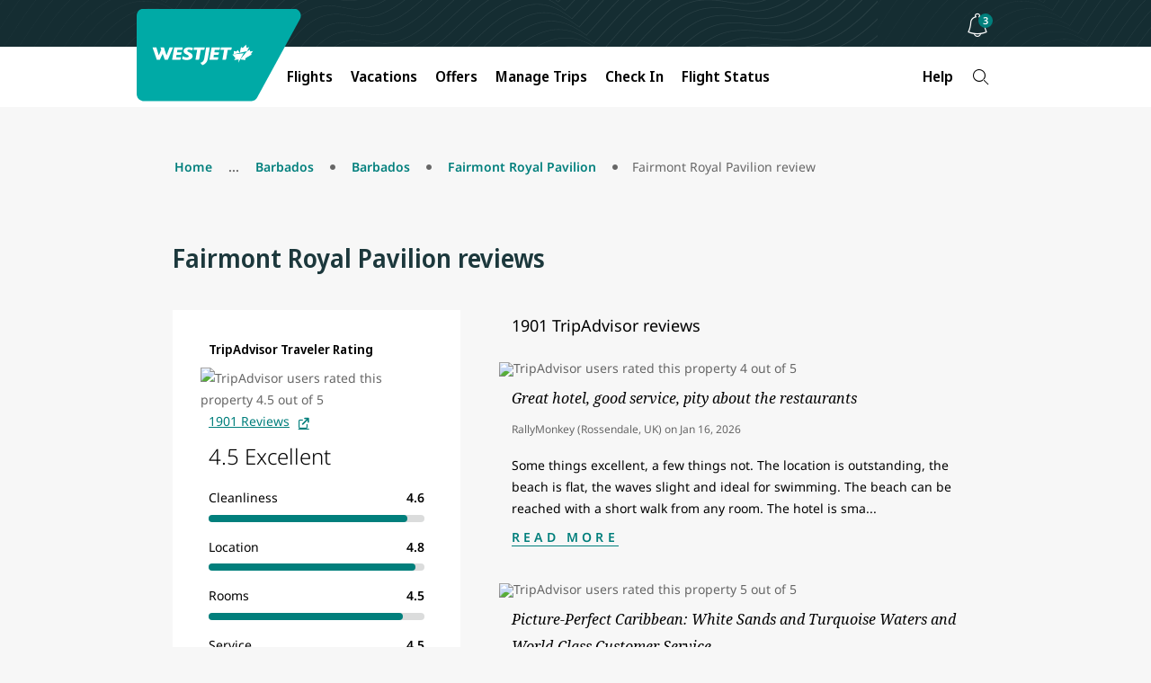

--- FILE ---
content_type: application/javascript; charset=UTF-8
request_url: https://www.westjet.com/resources/js/wj_common.js?seed=AACdtuGbAQAAWUPZp1YTv3cAZ-_Mem07U6P2iXSqg7m6VXxcaEl8XWtATsih&X-Lov30h0l--z=q
body_size: 183785
content:
(function b(j,J,H,W){var Xa={},Xy={};var Xr=ReferenceError,Xn=TypeError,XM=Object,XF=RegExp,Xq=Number,Xo=String,XO=Array,Xg=XM.bind,XS=XM.call,XG=XS.bind(Xg,XS),A=XM.apply,Xe=XG(A),v=[].push,Y=[].pop,y=[].slice,V=[].splice,E=[].join,c=[].map,L=XG(v),T=XG(y),u=XG(E),h=XG(c),a={}.hasOwnProperty,P=XG(a),w=JSON.stringify,s=XM.getOwnPropertyDescriptor,Xf=XM.defineProperty,Xb=Xo.fromCharCode,B=Math.min,Xt=Math.floor,Xx=XM.create,e="".indexOf,R="".charAt,N=XG(e),Xz=XG(R),XT=typeof Uint8Array==="function"?Uint8Array:XO;var i=[Xr,Xn,XM,XF,Xq,Xo,XO,Xg,XS,A,v,Y,y,V,E,c,a,w,s,Xf,Xb,B,Xt,Xx,e,R,XT];var m=["imS44DZj","wV6aoj1Ft-AjtHMlDVeZ","Blob","PPhvKMSEBjQ","zbM","gHn0knlw","oXrml2sbx6Ro1D9pdBqRZLY6TTA","xmDMpVoclYcywEt1WVS8dY8vMxC6b0gvag","createElement","4gaN3HJa1A","foJhTo3TZ1jA","dLwCXOHNFCCBDub44PlXnijM","6YAPVt3paBiMX4_zzIAe","78wza-TFYVjmZo4","xzmR2TxRpqR2tA","UtttdrmKfjY","MXbsw3chm4hYpnE","FBek8mtKgfA","huR9Ff6oT3OQbbGfh7VQjz26gfRw8u2M3w","XNQ","ReferenceError","children","8Hy1-S4","removeChild","dRGJyQ","RU-r9w0GkPJUr1ZEADm-YdVVcBP7Em44Bwk9J0MR5rQ9wcADpiB3cHtGek7Ws8yZUtJl0BHZ770BEg","P3GJ9Q1J2ZEByhIXcA6yBcUiP0nXWg","\u2615","lvhsIqe1QhzlcpPl","HVc","FXXc2noLhPtP_W0Y","qc1GHbKbdGSSRamNhr87_WDl5v1LgIrttg","-2\u202EQzDljnkMA\u202D","-GKXzQs","\uD83C\uDF92","-jvH1wIzt58u","5Ph5Xu-5YQTZZLv-","c-97KZmaVQHjaovfuPtzphLUpoco-pnS68Hv38qcEAmwWEfRINujo5M","41qR9Dxf4eNLn30","X7ceVqTMUjvLDMqe","IHCa0jM","ONkud9LYfEE","byteLength","1jPKlCskyrIJ3y8yFkKTYfp9TyKzTTRL","9IYfAK3aZH2oVtX-ycs","wEjDsV0QmKI","prototype","GacOGdfiRG2Dd6Y","iB_yr0kK36MW7Vsb","onerror","lpk9aqTnVHyWZYw","lgiN0CR0ve8XkA","2T0","zbZYE5qsET2JHvW_nYpU4mix","8b04bKLVVH0","(?:)","zFHWlzIl","\u202ELbREcBBvW\u202D","ihuexihQoA","dispatchEvent","xgLKgnIBiw","fdk6b5nGQ1f5e5_now","target","\uD83D\uDC68\u200D\uD83D\uDE80","1MtOAa2uXTTNSqX2ts9bjTTnhKQ","\uD83E\uDD58","hHqtoUlC2uZl8g","GJxTCu-ybwq3dv2xsP1agyvhgcsI_Ybe8fnX0qA","CeZYLtCaERGpGNX5y9kr9A","WQafxlxy-boc","undefined","oa13OJU","wm79_2JXib1Qp1gyFyfu","XTfsoUYavbEfwB8YQQ","jnuP1T1A4Mwq3mV2KF7eDQ","-MpQaQ","FeI4KoDcZ3D1ZJY","3VHc","BzE","H8gSQ6j7IW69FOCni8wC0Wunz7M","xyiWvgt0qtUDrA","1oh4Nd2QFjWGKpqg2ONzqAA","a99kcMH6ah2yIoY","9GeirRFW6ZY","tIkcfrA","event","VNIfSePsU0GTcqXPydUHrSY","{\\s*\\[\\s*native\\s+code\\s*]\\s*}\\s*$","7JAQDqbhAA","type","U7EqKJ7yQFWD","bopWTOu4Fw","which","reduce","SeJVTfs","Wv9zYtKITg3i","Mf9MWPeOZiilDuitk94FuDHU","NNdiNNKTBg","YRToyQMm_aAwwA","g8k2Pt3U","UsRJFc6_Qw","l3mPy1NqzNVA2xA","7I58KIyuTBKQUb_Yo4tx4T27tJ1ejuuI","isArray","R8M1IN7SQEK9bg","HPFibsK5AAXCMtiKmb9_3ECyrZZSp-i4uIqKytHcfwGwSEzvYM7G75WFiftaOANdmRePZuwDRkKqzg","AT3ZhCQcu48mrEQ_GjPxWJAYYnbjPlgt","detachEvent","interactive","Db0xO4e4","pow","lIVEU6WM","FZphN86vHA","-aQpd5PED2SgG-qmoQ","AibQk2wN","x0OA1QJdyvxg","TdcdWbbBb0TOMw","ERHz6T173Q","IiK-6j1oytAL6AllJg","p7Mo","65sKVrHDL2PpQLCV","[base64]","8XbVnlcOspZ0","c0ex8FFa_NBu9Rt7Yna8BA","true","cSjOggUGqJkxrGYsGiDuT5YPYg","OVyP3i5O5_BTlGkxZRrXO70oEGvHC2pER3w_ITVsralb4KxN2ycLWzk4ERa9qLPoZusN0x_p899D","nfBLEPOPB1O_R4HH6Zhd03yokA","L6MYRLD5Kg","_SbwpGZKmZAr7AcZ","5ooxfOrp","i6QZS-79UWW3X9uPn5hb8Q","vG6Y7EBmnOk","Ij_7sBonpr5XpVc","BbMzHKDcD3eoE_q7p85SsA","GVW88Qht","tHajuEpE_upz_h8OLDrVW4wNWhzPOlt5","window","uVON3E5Q_8Vl","a0HwtEI-16VuvHUSBw","bm7I5Hcln6BdqmZY","hynvrUA-iA","wCyNi21eyP1g0HE","RtNHFuU","MosxH5nrdG6Ofa6B3A","SDyo4Blvxg","vZAlZo-mXlSkEe0","kgabzDhSuvASgGUfYWCCI-tPVSaJTBlUX2ElYnZ8qu1I-ZFDzClOFnVCBl7z7sztf_hXnkaqptFNMTKaxxxScmNvCk7vy4RD2NqjTPlhYJUlKZlBjI2z","KpMhT7mcPA","LEiIyzpjuuMxnyRqcwmPeA","done","Proxy","y3__rnIBxqN72B5_aB-RdZwdQCfDIk8m","WeakSet","1xLAhHAMj7UM3RR8cXP3Y-49DCiOXC4YAX4-Vwt97NBXoLsW5W45WX8sVlju__DjaPMe_z-3-6EqWTfEsTwreC4AGg","V7YrZIHoHlI","KT72qFABs406jEwqZ1rNALU","KMNQFu-7cRHec7zo4ZoL","Ffp5eYk","SubmitEvent","h4U","NLEzdMj2AFeycfjI-cR7hxDc","h54CRar3Q1SwUao","floor","Node","L-1OSuuBfge6BOqn","pop","isFinite","gUvDjWs4lIBO3iBLPQg","9pISQ53sIU6GP8Ovhe52","aCfx5wgpgagljlxYWw","8C7N2WoNkK0TljYjeg-kN-94EA","top","IRKEwXBnpd8ckHQQFzaBWb0pbj7ZTF0","now","Ao0HVLTVDk-LS6HM_9BlsCGzzN4G1NHqmLnAoOfQLg","QA_q6S5vxMorrz1wEyU","ViSkxQ","LcJFBtW9Lw","iQq8_XJ2w8VF5XAqIi7hXN8QHE6zL3wMYglw","WTr47DUZvrYOkg","bQyf7zVLt5g","Wc9mN8LfDn0","Wj3Iv38lqrVu2y0QfxvcEg","bsx3Et6la1WUDfOv388","BMg9L5n4Yw","rCas4E5NxJgzuQxNYy6gNdoOLx35IkQVYA","sAM","empty","-uhkZNH6fAw","3xTQjWsOjvI-gFJU","QWeA0DFj_c5oiTYhKhKeSvQ8QGqaOl1DeGRUWiMq0ZBUprg","svg","Ovp8BeiyCi7kAY-6maA83heA","mZ85cuf4MGG4","uUKBimVCkthazHYmaQ4","[base64]","indexOf","q1XPjRAWrtQ","bcszbo7WCGPXMYnX4-skyQOU2s9okuycxOW4","dC_0sFMRmZBwsg8","NIV5MMGwJQ","kUvJznJJ-qY60zxoWwWcePMHHDf_LRcAWDgnNw","A2-X1il89g","hLU2dO72LmKcHOOEm54","QNQ","GKo4KZPuQUOfcpXOwuciiw3w8M0K8qjl49A","height","Mvt-EOieXEiHeNa0hKQK7R-7vcE","PrJHVaq1JQ","Rmvfjxg","IMYP","1rdbEaegFDc","WvhcLsw","y2Xsg2ECyNsT60wGGzM","sGX3skQc_ZY","eCbg93oxz9oS8gI","81jj6VI","File","p3_26xIJoJBxyBMpeiL7SaM","-gHe","ipdoK8GDADrINw","BJxTFd6RNhiVfpHSvsse72jp7w","_0Wl5wlzxtdltkQWQi7aHw","fnrvrgEIwd1-9B1HKmvuepNXOBW8eBtMaEM","TextDecoder","k8MpRrHXby2YYA","GcReCe63eQ","2NBeA_SuYwzOW6Hm-oMD7SGiw6dMp8CFronUkf7tGUmPXSigBNyZhs7OkfQ0GwVh5G7XIq95akmyr9MnHMKilc2fjIocSlrmUVgLp22I93KL6WHkJjsNutczV7U","O-cTevbpEGO7IMSyhLcs1zk","c5ssZcbBCz7zJdfjxtl7nxyR","AUWm5T9g9Lg14yQy","XRKC3i98-MgA3SdhLV0","apply","click","qp1hONG9CCeodprbig","pRKm6mhf29o87Uo1ew","PM4lRr7pQmDAT7T87qVGxGeNgrVei8ir1Ku2puWufjOANUSTHv6Rnw","3uhEEZyvd3ebb4Plmtw","8Ua4pWtP680","TWjMiGsV975ci1koOTi8LL9pdCPDDGNSQCh7AVZw4Q","xGLqoV4J5ZE3j3JbWk7eaKUjTD-fXloqK3Q","\uD83C\uDF0C","l6VuMMb7RCOMXdo","xMUXU6fbWGLbB_DguI5M5jOliPVTkP7c3q3isb3iJHTEeHHRBrSZyOmriYwhISdj_jaZQJZxaUfMscsCHYGXpqyIg5k9EF6TdlNgnS2i","5EuAwE5vwfhRwCouf1qLIA","-uFmKruOFkr5es4","7rMQFaHBLQ","fireEvent","l3bLzQ4926pWpWxHEkqb","tiHxgjtz","J6QRBK_2NECOc_25tNEu","^https?:\\\x2F\\\x2F","v0O3zixw0PdSwDZkfT_TWPk","ya0OV-v8Mg","TextEncoder","Image","rCfy4GkM1Z0W","lastIndexOf","dIlEJf6EKR-hUc3o","osJCG6m_VkGtXIenqbse2lI","fKBnZo25AA60DN7Zzf4","BpRCSbavGQKJF_n82_8XuXL-muc_","WDSHmzYan_sj3Gt2dECHaflzRyDtBWUvYTcPC1pPlJszl9d5","Eq5QAYKjRQI","9EK2tXVQ-5Fi6xYRNnzyaYsOfj4","Date","nbNPLZDYPw","eQDeyWUzlYcvowIJ","Sv8","DMx9Cuu5KA0","VzvWh3wrvIZwyyQxdh3XC7Z7","KJEs","3a9MMu6HODynOM6arNs2iCw","YTnUlCw6u48vqmg8","TmeMxXxO--BCjGomdBDv","HXXhswMAz5t14xxydVX8Ac0eLVWkbClxI00WaAYB368","nodeName","LOJ1Itq0cBK0HuXO","duReGPG6VTDDNOeH","B85EHsWjXDuRIc314w","ablWFuHMRQWVefTd0etd","1UXO21dA8Kw51i5rWQ","zmj67gYPprdhzhMwew","RsUnXcTWOWiZGfU","QB7_tFM4nLsy6B9MDw","kFWjuGJN6_xG","XukCSsPxSknaQJbF4g","b93abe26e565c206","ENBkdtTyZQayOYyb","XBfhoio8","vfsKC_TFUWDQS8s","VcB2Js_1FX4","beJwIISAQ1rXdoLf","RangeError","Error","mxay5BIWz6J2ywA","XfI","hasAttributes","MsI","hidden","bFqmzWZr","-YtOWuKZYij8R6fp2IZG_TLX0ewy","Uint8Array","EhG28E5ZpvJq2A","LV2Z12pU9PJWmQ","Tx3TiHg5tLVDyCkyfgk","wEWk6QBn3fYB_l9xAg","_RyL00tqutgDnGEiCRKdcI4","qckld5boY1brG46uoZw7znKv","dgah_VRcy8pQ","parseInt","encodeURIComponent","tXqDwhNN_c9Nq2YEcA","zGTv92leuZpBr1wf","aQL9ow8lmqAImXwQPh3eYL8gV0vMFnULXSUENCts8Q","ceil","Z1iTlQFE8q9kiw","f7gBRaTtIxjpUq2Q","mHs","j1aqtgduq_175UJ2BQPMZg","1iDYhWU944g82morO0DAH6BuAmaJfRxCcHtVWTwq0I9Vr6t9zxNFSwg8Ejvq3PfgLKwQ62mjmMp_bQjr7kN_TwJfRkbLuNkhkZDKIOo","iVHssVofxYd6yBBlEzY","gR4","7jrMjXcdurYXyg","GDvWm38Miac","qCI","bIsjd53jQzPY","OZQCWLXeHmXETKrS8MhesGO0z-MB18PZj6zQquU","rSa49BhbktI4rEc9QmXuGstKIw-sWjFlRX84exU1x794u4kY8Stzbjs_SF_b7d3IQZgx1UOMm5dEWDX8pCpIamV_cXv8oawKu7PTeZt_EdMzHJYOzs78Y3zcoW3SYBH9voN_","[xX][nN]--","Y5ggesuzNw","5Z0NYYHcQGec","BWXYkhY874dL","k-4WY6z2eGCBD_bquNk","QY8teQ","NP0IBoHfGlHKQ-U","FIAUJA","\uD83E\uDD59","\uD83C\uDFF4\uDB40\uDC67\uDB40\uDC62\uDB40\uDC65\uDB40\uDC6E\uDB40\uDC67\uDB40\uDC7F","uJByOqaCKBepP-e7gKd660-XwqZq5Ma2","QMQoON7VOUageo8","M9s","HOEdWJfVc20","2bVTFJuYdUadRqI","bsB2RvycdGbTesq_z_5sgXfh3_wzzYs","GyrSvQckiLAfiA","khXN3CYgx7cE2TMpXkOVKeFwVj--Sz9GB34kBmsmgKxKu7dP0WIKFDtsCAg","ZCSCzmlrtII","Float32Array","6F4","nfQ7b8_zWw","_a82bovGDjPteIbCkqgy0xqQvcpH377tpfHYmIbnZEL3JFXIe7T0-aPFoohKN2MakEK0","0ATg8BgRvYkQvElLaQ","Ciy78kdWiq56r0B5Q0nvDYcHDxSl","8UTMjW0IyOgn3QFO","i70JZuHVKmWRAg","every","QJ4uYIrwdCA","5a8","pAqTz3tN6P9b2WMNEgg","jhG3_ABVx6Yal3w1PQ","xX2_5BNJifJtjA","ZgP19AM-so0vvVlPWmy3Hdda","Ekvz4kI00d5x50MzQWz2FMJPe0SnYzZ-ZVMJM10I1fZ3xflj8RwafgEHOHHcl8DCRZ92tlCU1uBlbieLtjMqJQs3NjC2","DVm-5VU9nrot-B0LWA","Fkj8v1o_2po","Gc44KNrUckzO","jNBuPIyPQA7vOpW0754zxlmCpMolq_Di4JQ","submit","\uD83E\uDE94","A37igR0iy8tKxQ","MSK00y5hh5xcqA","GQWAySxFssMAgw","oXKb7xZV8_9y5wdFWhb8W9UoGw3wNXAYfQ","jqFLCu2qYRU","7nzLnGgCmKVykHYRZFCFHq51AHyFRCRXDERednUltbQchqtllXcLTCMSVArz6sjuY7MPixfs4cJLFBHB-wNEaVNXPR2_l8kPvdffCfJgQ8M8KOEHhtK_AkjjuhO_f3e5y-NaQS33K0fIxuwvkZEoYQ","_u0fA6jgTGQ","e_1EBIGNUBA","PmiMxSxD_thAn28_SA","eORgQg","GhK83Uluseg","fromCharCode","\uD83E\uDD9A","method","DpsyPQ","gjzLnWQwlKU","YWmRyxE","bbNmYfKoc1CCZA","\uD83D\uDC52","sleBjj1egbddxV5gKkPJdw","zrE9YOHcNE4","d_pbCO-UBQ","0XWJ2HE","qVyRiGNqxv4R1i8","clear","gtBEFqalaj7QRrnX3ftFuHHyn_Qdh4rOwu-uza6weEHGJknPDumuivW_mc1tamdwoC7XUv0kYQSGyIByG5TfmrePiJEKH16KaDN_hzeP3wT4","configurable","iXm-vQZ-ktlTpkoHNXbpDNM9NgPVBz0rJlJUBE0","X705BQ","U4oWS-P3Ki2MB_rb0OpSqzTup6kO0dy74Mj7ybS1LgLTfiuEWOv81Q","defineProperty","7WfFj2AMrb1o","7vJ5N9k","U0Hs2g","aRPBh1Q4urIu3AV9cGTic_QNfTGaal07AGRTSAZYwaAgtc0Gl0chSk4LIXWY6ejbS9Ib00ev7JUrTQTtmQ","snjqn2Y1kQ","3Y4Zd5vAc02ad_Te","Chrome","Io0gNOeK","[base64]","yR7htk0uvYBlqFw0UWb1D8Y","QtYQBrndG3vsHg","ScJPC4ipP1nNBMuk","CT_NqHk0m7Ns3Dc","RpoNQOo","V0DNi24f0_QuwRxV","Event","^(?:[\\0-\\t\\x0B\\f\\x0E-\\u2027\\u202A-\\uD7FF\\uE000-\\uFFFF]|[\\uD800-\\uDBFF][\\uDC00-\\uDFFF]|[\\uD800-\\uDBFF](?![\\uDC00-\\uDFFF])|(?:[^\\uD800-\\uDBFF]|^)[\\uDC00-\\uDFFF])$","OPR","a_NtBf-SSVCAcg","xJxkNe6GTz4","7eBnJoGWUwTyKZyFvYg_yEWO4c904-35v4DVtQ","AdJbSK-vGxWaZ6o","29cBfseDSnq9eab83w","wGHTwGUa9Lg6m3A4A1uR","charAt","OeA","firstChild","DTfVhyAh_a02wXsBWkSHPbRYKGfNW0VNSihXOmVtzK0Gv-0","XeI8QcTqJXKECfOHh5UV9Qn9yg","rhaNnBU","ZP5rCcC6fBHVJcysm7s","6VXvqg04","Int32Array","data","80","Bwj1pFQRvKYarA","kwqDizQBu9R7hWwpB2DMKKVKWlKpe1Jd","G51HQdypDSHREbA","QVGXxidA4PhXm1cicAv7MoEpBXXHAF99RXci","RGWg-x50mQ","^http(s)?:\\\x2F\\\x2F","readyState","V3jp","V5QOUuI","U4tETtybZ2WwVqfflZR3qWCL4g","round","e6JHV6WSRj6EEpDx7tBnvmw","WgrMj2gn54kK8nM","k1ib3i5d4-Bf4GgDbXqENPt8","XBvKuB0XnrMJ","XwHr4gkKu5I9u1J8fDqpOMxEMQ","T940d5bUX1bKY8vgjw","3IArA9WIMHCAH5c","location","16MKAQ","TZ1CAPCjJRaCd4-Vxfo","DKFkfcCufVo","setTimeout","MJsQUL_dSnKQA_2f781WuCS6iakH29mA2vSF8KS2NyuTI34","IP5iC_-iPDKrZA","vV2o1TNkiaNLyHZweCTWQ-1STnnAFAV7","uQG-8xVgmuc74yxX","oF_njGsvrw","QP9AAujaWi0","description","self","tRHaj2YVgqsLlQ","_TDEgEwv64w8oS4ka0XF","0","_tU","KOFtJdeXRyTtU7ji8ooN9AK41rdEvs6ms5vBnu3lF1qDSDc","6l_mpBoAx6527xZ0cm_vNd9REUer","\uD83C\uDF81","FYAASKvdSFGDW4s","hTqlvmpY6cIl6gQpZzjgQoYQeEfwP1xkOQ","bsdjfcjzZRq4M4mB","complete","0ziNwyR_3g","WOhVR93VRSaF","UMIgctXUel35aYvw4PE6lVeVrt4i5pX1sMnz29WYERKjHATXPdC-rZmDsqdVUg","C0eSzD1d8uQr_RVrFw","iqE","DRSw8gVw","biSPwShvtg","xK0yT-OfUWo","CNovP-DPYkDufpKIpq1m8B6V6rZxucfr","hUHokE1Zo4szoQJM","jo8WTrvPJH_EXLGYtpEFnWE","HPdrK92CfTDyMA","fpNzII2tUiqfSqDXupVd4ju0jY5HkOSPi_HQ5O4","olfMhVww9sQ3iW0vYkfUGuRjVzCr","\uD83D\uDEB5\u200D","NvI6fovwb0XzRMSk0PAiiFzBtNI","CFy76wdqyMV7tkkESynXCY8MI17vJUVXY04ODxpeiQ","mGjG2nQs-axeuTBlbg","U5oOALPJEiKT","set","MNF9fNGwVQE","gCDlpVgoqpoqnAE","9stfEvyUQznGEeCZqoQU-2Hvkq1Ai5yX0uaR5rOhVC8","NbgPXLnWKWebW579_vc","pFzJ0EV_qJdznm0AIwjYOaoqWm-_","kHGF21s","input","OYAnBbHRGSm8","96QnNL6LXl0","unescape","FNodBIHEEiH3FtK0390E8z8","BlobURLs are not yet supported","OOhfWeSCJz7wEqyHrKNO4TSzsA","KPReD-imPh3DNw","bind","forEach","TtFJXejfWCqFBbe38NVApAms0PJ3nK8","TetGP5nDIQvcTNw","CttcL9GzTmehUPi_vQ","44ZGSri9KxSQGg","action","FqsiULLha23eCKmboKlNrXbVzvlKh5fdmK-p4qq0NSadLEeUFA","Aq9kfvu3Z0OEZJfLrqVziVqq1qQe9qj05Zk","3JhdHPO7MhSLf54","x3DMql0Yjbsz8Ug","mizHkHMbkqsKlkVCdXb2Z-tsDi2NRDEOUGMqSB149YFFsKQJ-2toSmt9QFv67_X3a6Ib5i-oqp0acBn6lRlyO2pCQkfchqQG-rPpSKJOQ4d7","XeNk","cRvc230H_7Y33yNdTQ","nCWhwCs","5bgCaZzSUFg","create","lxOdwDdtoM8NmGIlOUDALuJhAGSPZANGbUoXUj0u2opMnutjxx9aRQ0NUjf32MaiNqsJ9ljhk8t7Zw3y3wNxQx9TSELSrJ1l","JKdYV-acQXqXFLCW8w","SDA","multipart\x2Fform-data","qhnjvUUVoQ","hasOwnProperty","THvyrF4k_6R790AiGjGp","E26chSBWjrF7gw","R4oocMzYDxWuItX-4-9MrjTl","_CLnrlsxkYxblA","V8FNPNCMSjLkSbXC-JsF-Ry32a1f","J2em8RJ6gc9Stk4wW1LqDusdM06leD14UQ4LdzpV26Fwyu9or0kGKldQ","443","call","eJckI5L0Xh-mBIg","DuwOf6fXZ1jrYpv3x4xp_V4","3u0","0F78ijUQwZ4o1g","\uD83D\uDCCA","ABCDEFGHIJKLMNOPQRSTUVWXYZabcdefghijklmnopqrstuvwxyz0123456789-_=","S27utns","_EDz","zOZZTvOBag","WTScvg","tlOn4AxW3dse9klaHHD1L9IOeA","getOwnPropertyDescriptor","A7ZBQKOrGj-gG-_q38kDlnDwlesb3rmF37DVpa3jOQ","appendChild","BAHjh0cehg","ysESULr7Q0Tk","edJWGeWnFg75QbTE","tAujrgsk","kPxSXqS8GT_dUKmV3IVL9hHO","JCeX3T9C3s4i0ylZ","Sk_p7wImlZ4OrhN6ZW69HA","arguments","zKMKRrfk","ZmWq","FQWy5RF7k9kypRRgDgm-RosMfAb4MHQ3MR1BelpGgfElkbsg-htceUJFbyKTkIWKF9Y1sRrGgrNiK2WM4mRoYUV2eHL1qKV0ks2cOJIte7pBCc5l4qzUbC7_hHLIWQr3u5tmKQDxb1PTuI9z-O8SWTUFlxgOPotcdCy2JYeZEFtwJp-O0QfyIs6miQ","match","^[\\x20-\\x7E]$","wJEpMsWbb1ia","vkeK3npL6cFh","-I8eRbntJ3SSOeWN_dk","L8M8f47Dan_INMrFkYY","L7RlAKj7LBHUFg","ArrayBuffer","GFq78TNx9v97nRoQIzY","\uD83D\uDE0E","Dhq263Vti942qVENBDmrUYMsYw34","m0L7g00s5pwKlFYk","tb0","tagName","Mbk9bfnGWA","xTiJpStk4PwJ_jAZRW7dLA","S-0","\u202EQzDljnkMA\u202D","A8ZLTOw","5QijuXo","Ag2o6RJE4uog5A","leolaos","TRUE","5gfM2n4Dqa0dmTMi","HclKV-fdXSaiD7K77t9MqjSiyep1mKrl8fg","Safari","tgqZwD9zucMNhQ","flvLg2wTyOo","iM0rbYngVFzzO8uV67llnw6ftNg","console","DyGrzQhmsg","fSOu3yNGoA","ghbR0nEfp4cBiSJ8dkWfIJV7FHm9TDpdYA","tXuJshZe-u8","z-sr","SdkeDOLjclbNX5Y","nfA4cpv5UWzp","ZborJfDiL1M","form","dUac_Bkw9e97zBc","lrhaCK-uACeDE_GKm4pD7nmh1qZTyOKHxqXFu-H3a2rebSruTaDF1-T_1dt7OmxxtCqWSokmaV3X5ZU","gZ5HAtyzPAuwWZ32_es","PWua-xJQwcAe2QIEfgE","krA","82vjsVItz69oxjRlDQ","\uD83C\uDF1E","MQbuokZzz-19skZH","open","fGCK3g","LPIQRv_CZlj4Yp3kx6U8kEjSruw","SPUHDMmRKQvXQtg","[base64]","Intl","decodeURIComponent","CoVw","nvVZDas","Symbol","w-EKQKbvLGTqT_nurasTwH-9nrw","gi7fpTw","0KtCYqqE","-vJgNYizThDqPKe4uA","hVzHn0Y-4bFH_Tw","\uD83D\uDC3B\u200D\u2744\uFE0F","uYkRXejBLBXN","Vm-T","4nbm_lcsvIVatw","f5Uvcw","Infinity","string","0TmEzFBwrfA","iframe","rtlQH7KQYmKyU7I","AI0eJcg","UGzjgA8ooA","8LVQT7S4NiS_","jrsIEqI","length","60G06g","documentElement","6ZAKUr4","\uD83E\uDEDC\u200D","shuw8V9u3g","FnfNpFgU_cY3","lL13Z5S4ZhOjPpzCy_1AgEPZr4MQ4cyp5Lbenc-ZGRi2","\uD83D\uDC70\u200D","OXT_thoe1dVN7hI-PS27XusbWFHnMBFUDyEENg","__proto__","tWCN3WRAo-A","1-RrOcWncTDE","xrlHCYfPdg","frameElement","LchPFPOI","ukKamHJeluRP2XYwbiSZf78_VQ","nUycnDd0x-8M23swCh7PIw","AlbIhhoRy5B__iFjaXk","DOMContentLoaded","ZRH7v1M8jNYqqwUaW2S9DtVNP0mGNxAnZ1UaFwtRlZU6jpctqwYNcFkCa2_F4NKA","hoASbYXaWQ","\uD83D\uDC79","JfAGCt_tSVnpcQ","zLhd","NvI","slice","abs","Avo7","ZwWg8xpXuul0zT8EMBGBMedqEmDdGh8","vSeLjChE4aUtzA","YHfRmw","7Z8OfZfFT0XQDpSckJY","className","eA3tl0QjgKoIr3gI","\uD83D\uDDFA\uFE0F","QQq-6xIqydougGEo","K9URG--c","s-Utf4PxQFn7J9OYx7J0hQ6TucVsqw","iRmK4gA","wd5wN--rfwTuBA","hPsvLg","w17LuF8VsJlpojY","ezTmvS4","JSON","ds9RCPWp","vByd0yZGh9Akm1MsXVTiGg","2bl1IuG4LAerVQ","H-cJQvziEV0","V8tcLg","8Fz0zzYd","XnzVgRwj4vVaxQw","guV7Lg","Yb4BSrg","onload","iXXEkSsF7bNc1w","mCM","FtBEPcGicUSuRP-_pI0syzKf","application\x2Fx-www-form-urlencoded","close","QYFGRf6GRWeqQrr8uIhZrHab-LE41p_Y1Kn8vP--E2WYLA","OIMITYzwOX4","FSTdkgsSh74MkmQ","TT6m2DVrlo1WvkxVWmmc","TcUsYMS2","3DS11Shp","fnWxqA98qA","x32ahxpQ9f5ExV83Jxbbew","QlXw","2rZ_MMSpNA","SSXOrn8D","IN9MCfqwIAHVL8uK2a0h2SmDo91qmueN2Q","dhOq9R5OyOYN6FpUQ2rrGw","uZ4ARaPLZW6-QLvRk5tU2Ga1","XhuG2zQ","ib4","uY0pJ4y8Ilw","wpIvYsf0MkeY","zKtPHu2JKh-OXKTxkw","POEsJLn1ckHZKJbM7A","7j2k-RZ7","-E21_3c","6A6p8194lNchglIPNA2mToBZdinOL2ErQQQ","Option","pHWA1z9v7ONM-VU6aQmzQfknDnPINkRL","M-AFCbLLYWDRUvOssZlE8mOhz7htgfvakams4vbnbGOMc2LUWvLVj6z7mptzGyV1viyzTMI-amXMqJdVENmOssiKmJc3WELW","j7B9L9LoLFuuOoKL2-QglEY","UgvLkGEt7YoI","Oqw4cpnNA16zJd0","GMMFHfLobWuHQ7Og","toString","SRq4pwFPn4cCsQ5TFTK_SJM","_S3YzCE","EDjUhno5t5VH3iYgdBTECbU","vrImdMTHCFyxK8y5p6pLl16B44Zy7-r85MDNwNTRTVf8WBLJMN0","Function","VJVbBvOAIRS1fpu9zPM5m0XJ","fmmDhFp5","fyrs4wcBoNo9sEw","F7EhLcnbWku_AsU","jTKLpAsRyA","2I1bBKulDT3NO-qKlpBE73mS","LvcGNg","nS2j-VhOjoI5r150VH_aL7FsMgaYSEA_dUpUWCosrZ1X_LQEwXg","nXr3l2YsrIRyqjc8OQSP","YIgWbJr0DxHkBpL23P1Vt0X_","nBri6DQHp51nt1lIZw","O4cJDrHvbmCfSKvN-PBRsWLvgLJOsoKfuZnu1f_fTFc","7qkTbYfDEWQ","LuIrJbbcfFM","3o5wYY6vehW4L4_E1v1zhkXOroUD59e0-JbJnM2EBRmhEhujadW66JTO_uZKeEoZygg","oHCFzlRh3upT","ChqY6AxdrYpumnJ2ZFGlcg","number","join","Math","TEr9ql40rpNHqVQkQFXFUOsaIUmjeBIkVEwkKy1D2LNxzelpuUlccA","TcIHEYLNNXrgA-iXlsxTiWaZhbBt","oL8MXYz-DEqaLJvmp4ksxQWZ","DPocRr--XWHCSLGdqNMmpj3CwORbzq2U-__v3qDyZS7QKBqaH5eT2Kj1wdV-UGZ_3SuEQMEkNi6Esb8PDMDe9NqQhg","7PhYF4Y","GudIVIavVg7ZB_LGjIcyiQ","attachEvent","14YDQrnvIk2PS7Sw4tBBrWb20fdV4ZHBug","gC3o_nY16tQB7iM","createEvent","hJtxNKW0","substring","5yCZhTtTgOwOzzswYVGZNw","rZc6SNzoL3C1HuS9k4IQ","YsIjM5PxPg","8e0lZ8ncGmXBJJn6sw","put","p71lOZCvCDrY","TKdjbqjeeTT9LdDZ","sin","7xXt81ZV0w","9WX7o10-75kuuFpv","CIM","jl_DzFpoq6Vykm4xIgM","f07D0W42vIlcnGUfJzmCeA","\uD83C\uDF47","SPcSdQ","zyzz90QYuOIUgD8","SvlPEqKgdHTaQqjdj8Nj_DromP1ahpHUjeijvbK6MTabPg","rQb2","0fZzNMazFBHhGN-Bp6Yj0wmC","filename","UfMJRPPuRXXnebLZ_NQD","navigator","3GuI20JxzuJZzh1KcVeLGw","-0Hh","D_xlFeKoZk2IAu-8wdddrX_sxZktvQ","NJJWWuI","VVXY2jw9-51T8A","getItem","1","rocfWq7MJk2ICseH0_Bch0bo","fvZySA","54UDVfKgLwA","LA_DkGlN44U8","Object","OPpNF6mzRHPZXA","HNBqdNWkAA","haMoecX3RFCAJYfZrowt","l4wxa5nrKlu0F5g","-R2e2SpYzg","HASS6C5pqvkblnU","gfVxL8aiVg_-c7f8joEj6xw","YqQzXMP2FzDOLMA","uW669RpAnA","r0vkkGsV2OYA5zdE","JPZYGpaVEzCk","McMwLcrLZ0_8b4ics79CyBCS5ZJNuQ","onreadystatechange","fu1kfKmCQh-g","rehkJJSET1-hd5a6pIw92VnD0cx8orXUjg","PMopZZHzV3rjOtic_w","\uD83C\uDF48","q3DIsEICy4Em01c_CEaiYJs9MVzpaElmOQ","W-VZBay0","lAGF","deB3O4OFVg3rcoPk4NNy","String","ukHw_XR64o5DrxQ0ByD0Fo4VMEA","P8FmA-q0NTaWffTf7_gN2SWEibYQxPmKxuznsODjcA","2HHIxmlF95g8yD5kQA","3K5sMLE","charCodeAt","ahejpWFDof488QI","initCustomEvent","Q1mp5xxQ","m8BsJtSpUArwfMa1","NzmK3U1aidwdkA","snay7BROmfFvmwx4Qxq6dQ","addEventListener","nmOmuSU","vZBfU-GzaxWZfbD477M19w","6TbsvkA7","url","tqo-bNzfYkGTcNmvsK97w1mxt4tv7fLm7IXgkMXPewvhVQfWdJ_VtN6CxbhRGklakBKzaKMFDDg","TLEIXM7Vcw","host|srflx|prflx|relay","lVfsmV4GkqMbx2dCYmyBRbIQETeZWA","WR6j6XN-ifYzpFMJFw24WZYu","cZUwGb7nGG-_Aum_","n_kHUfziKlbmEc-v1v0lkVLF6Q","dD-u3S9SkqtEtzRUaUU","uUi7-hZC7vJztENJHBz-WoMDMhPsWA","status","from-page-runscript","global","_AK7o11V5scXqUl1A2q1H_gsPk-dcgIrbAkPHwlaxw","p_9lJ5q-LhDDaN8","min","Hel$&?6%){mZ+#@\uD83D\uDC7A","\u26CE","GMElY7o","Ygnmhg8R_65U0ilKa17YL9cv","CQjysXY_oJE82khUdk_tGbI","vIBzMbOZIjSuOOa3","CSS","Kjw","tVi0-BVL1ekIrkdTGXm6ad0SeAytRnMrUUV6extB","jdFLHciK","E","u9B-IIKDQmrcY6W4rL0qxGuGzck","mPs","pJwRCg","value","^[xX][nN]--","pj6I1Wp58fYS4mAKUXjVJ7pDXHOMSl4a","Lyc","cQuHsVgM_NYThRc","Xy3QjykivqwqmSxNVUePNLtHeSnMRx1ACHALeDwj","mlDhnmMy1JAh","rhi55lde0cc05kYxcUPiHIJfaUm8cm88ORBLIg","WZhJRbqqXjiKVpyjwck","5x2K1T5N48Qb0x9kfg","QlXttDcZx7x76hRV","9XzwulAVy4Rv8wFOWTo","efphLbg","ZHzH","-jPQzSQWwbkFkx5q","performance","JosjOpPTGFetc4WNwM94kVHK_MB-0b31wer6vZ-1SA","_ZYnO9fZbVu7I9X-u_QpiHWGt9MH4p279r2Ti5_RRwI","SroWEKzhKV6IL-6kqsM0","9plsM7iD","NMMCBbrRCTjVRPzjvNFH","Document","BXvHkiscrLZv_HkhQWfKQw","-VKh5EdTnvtCqBp1PS8","6kKU3iNQ-thciG09SQ","src","oVCXi3B82-lH3js6Dh_Cf7EwWC7sDm9EGnklc2gk9r0","KHrrrjAZ36dw5xo","enumerable","T8YFHrjsQmyOdf6ygg","_3OZ0RtT3fVR","k2XYxyg70KxK3jAa","_hmq4kNXmdszslA4MzSnS5QAaRHv","Po89L56lZQ","9ocEW8Pp","FTnbiS4vgaYCknALHwXJcrU7W2rTBmIGTC8IJSV77PFZo7wuxyFPAjJ1RRK9qKj5OL4NjhLi5NsYJ1Q","iUC40EZMvckalg","XMLHttpRequest","_shgf9D6ZwI","Element","_apiOtCoAAM","FlSG","start","FmSEy2FjzudW","OPIfFKHdCXXeSODStpFZ7Sfs4edoj7LSiA","80DpzUw6u5ZV2XQBZQ","HDCixxQJzg","Vq0ie8PWHmG3CMW4","bGTDnGYF9OMq9Q","aJg","\uD800\uDFFF","H40rW57YDw","DxqSz0Z-_qUawwdkXRaSHeg6GgDNC3IvTw","v2TXrUwXkQ","0PUbRIbQ","width","hfUIXpbW","M-odfovQ","aD7BqloP95cn","kwqWwx0","0zuB2XhP7e18wXgTBgbIcuYFLXOIFnU-VyFfJlE","\uD83D\uDCC6","HjHlolsLka4Uqk4BRXDvKYZYPg","Promise","9NwkaonbYU_vZI_6obRgxg","SsoJBrPLHz7VXOT1ustQ-TDu1g","O8w2ZIziVl_n","3YptZpK4dxKl","O8ZJEOy8RgvAAw","document","\uD83D\uDEB5","xUK_7WRN4N1-6Qk","p90","23L7mX0i0w","TQfNljYn8ZgT0iN_aA","querySelectorAll","getPrototypeOf","TypeError","2Rvf5kkY1v8f0g4","wRuaqAt1rw","HdodJbHC","jPEI","Iq0ycejLCH0","E3vY6A","8eErYY7_UEXMLt2YwQ","Fao1bdfeSDaFfbw","CBmHnEp2tvxUh2sIEw4","kvdREfXzISijDKKYrM1T1Q","Array","\uD83C\uDF7C","parse","BZ1PRA","5OdUAJagbDbHQw","lyKGwiFfvfQE3xN1d2nFIPMnAzKVQRxZHHU8Xzk-4dZcrb5Rog","31-CwDYwxA","xnig4QRVzeZTkV1cB18","QmbTnm5-","2JwL","concat","_wbGklcBopMm71d-ZlDc","uNECBMi_D1WL","qlmaznZdiuV_lEw9RnSIGQ","TTCo4wl3mvR2_w8vPyuqL9VeKEv9HT5XXw","ykPUqVIl25U3w1A","querySelector","AeEifI_X","LN2","-Ci56R9Pwu8w4RxEDXzhBsxabQW4Qy49V0Y","sXW2okM","gSTt6GEh","45BFDOOd","kE34lDQMkOk","gsMmZ7PUSn_CKLmNirAp4FiR","_vYkYrT9RlfR","8k-j81l8","bPQEWdrwTls","aeRpP96-RRj-abP4kI4m9RyM","aZRQG9yYPiCqWr_QvtYc7GDq9rAK0g","EvEXT77JfA","dWaSjEx9","O1mg5wBDgOA","log","yTvl9BAA7Nsj6FM","BdUtd9PdfVf1SoLu3-4hmQvJr_I","dq9uN8qL","m0bu5l4lw5cdp1Y","object","message","\uD83E\uDDF6","iR_9sVk-mLVuvR0TXi6s","SfxIU-PSXzavEqS7rA","CustomEvent","y_4jLZfvMRvKL8-Z2uMzzBvw","wPQjMoyUO1T5fsbB","-ON6P9iyQRfrTLvrlIwz_QuI9tQ","sj2j_Ac","4U3UyWNT7ac","9cE","unshift","v9UZVKjRdV73JZuvqJc","1DDpuWFamA","_oUebYr2RW2ISN8","oyvqj29Hmpk","Uj-YxiML4Po","4zXNkHAo9p0pz38-LlXVCrV7F3OcaAlXZW5ATCk_xZpAur5o2gZQXh0pBy7_yeL1KL8Y6UjtooZoegz-3iU0RxhCWBiO","enctype","sVWXiyFTgehezmdrLR3ca69hRW_vBzxeEzkvYGJl5eIO_vtelD9WE3c4URmkk6HzIakdjRW849YW","xuBAEvSJFnmyULLW75hXw3aknfJt37nc5N-xnP2vLkD1GEP-ep2Wwtea3uI0A1Zy6D2TBf88fl-EkYlHMp7P","boolean","\uD83E\uDDAA","GbI-P5LjGkjaatnJl6ophhHi-9BasLz77o6Ry9aoCQa2Xw","To5pLNqENw","([0-9]{1,3}(\\.[0-9]{1,3}){3}|[a-f0-9]{1,4}(:[a-f0-9]{1,4}){7})","8qFEIe29Ew","kZp7NMiuOgrWAuI","rwaOm21m29E","y_ZPFeKHbArdAg","Q8c","CzqP","xXSFhHl4m9pG0Cg","IyeAz2Bc6fExsQ","name","DXXEnQsz_KRdwS9yTEveKf1-Fn-X","innerText","Oky8hEYCsI4","o3fp-U4sgJM","voMERaWUcx4","4FmjrWsgy51u7XA","qXuFyzV67Nsg","JZkSeNP_DiThDQ","tjbl8nsBxYsH4Qw","2iKE2j9XtPYMwg","rLcicPg","O_0JH8zoRFb_dJKkiJ5K3Ti43Q","textContent","ox_MhndDi7QUjQ","cN4B","A_gzNM3Hc3_leruQqw","kpQmdvH0DnS5PA","Zyjkr1tuzq8TwEE","error","filter","_aglf4PGUw","getOwnPropertyNames","U4oFJ5DrJWeCLsSkmuI","RHfPkGYblNcOyQxPawA","yM4FTvM","Cknyu1ktj4R76DVfDQCPHotNHlb8PkI0NQ","cINXQ8ifbyTbT6Pl","jwvstQc4lbsa","wskKE6w","UNDEFINED","FHb4rnEgn59Iq10","YRiz","Z2Ld80o-4Q","NRP85wsI2bkI","assign","kkWV2T5E28FLknMg","bnKj_2FP7dJ29g","parentNode","writable","SM8ketA","Ln-z4wtchPgYkQxFWiewRg","k-lIDMiaezHOOM2nqQ","head","hFDNrkEU3o9p_wdgARO0WIgqNxDtP3s3OxkTFUAazpIzhvM8rFp4dgI4ZS3L","EK5wf8qLNh61OA","Yk3Ah3sH14p2lWM","5ZAaeZrHUkucH5etjo5RtQ","0918QeOP","k4JRD6uUfRCxQInylg","body","EjGu-AFjy8oH4hV0LDHresIQ","oo4","O8g1aIjdQHo","znTLyTk_w7lS","rzu1sg1T0twj9BdxREztDd5TPA7-CGlzBSUmd0Nglw","qHm85g1SzelRjA","aF2B3z0FxQ","q0KPh2x5068","6\uFE0F\u20E3","jgrWzzE8g6hIgn1yT1GBcPttBW6x","erQlYsfMCi-aJQ","kyGhjjJAl_U","8Np7JJWcEx_jctLo8I0r30aN5ZQxoe-v5MqO7I6QJjrzUxw","Rs1VNt6eVjWvONaM","euVyIqqYWEHjfrXNt_B_8QLArqsr8o7V5A","E89SXKClAC_YAejwkckVu2rhj7Eu1aWRxOblo67_Kw","VSqWi2lx3uc20w","iNFAFbU","aCGQjDkznOh50XRn","all","cX8","iterator","LJ4SE77BeACw","rEKo2D9iz6VFxiQ5ciLbT-dIGjLfDVQw","V6UGfPPmMmqMF-DamfY","SdFuCOWTXgexT_OqjtM75w","1ji64BV13dUj8B5zSUTyEcBRbkW1YjIuKwVCXk1blvM","R8g6dp34PXHrfdu2xPNjpHk","mAq--XFUzLgY6C9I","PC7MtilL_4d8_Rp7ek3-HvEd","v-01OdPtFFj_Aw","OffscreenCanvas","Uint32Array","xnLfpgJeuJJF1UU","f6tkIreETGqk","yexVH7yoYT7eQqOO1qQU4A","ORu89w","bVLdzXcN","R5lHAvnaAj-OAsGD8eVl6Xi3zw","bRuemCxVseNKxi0G","YAzhsSI7hw","qccKQ6A","Jt9vHqeUXh67Ug","8_ZkPOS_TQ","uEvgvQkdiYE","LPwgcZ3VWFy_fMrWkPd7","constructor","pxXTwQ","y_lqdsyVUB30X4zB0KRV3QzY4Jd3m7XUgqv94w","X5BtAvm-Iw","bRP0pEUXiaAJqxROHWrhP4ZYegGtTjo0GwoiLEle0Og","sort","elnOi3Q","ABaKxW5XrrlomG9WTnH3FaovKieR","Xz2r_x5F","6iTNzyACwJkRkyY","ogGMzHprs_gXwlpXQXbIKQ","QpEDF8rqT2KHXg","cos","K7UrVrT3","9","bTea5h1H5MFhmhYDEhPqKM91b03ZMxJzLQ","catch","bDyy7xhC_eUX6Fs1VnSwAc1LNUG4Sy1cHV94aRkH5rpynp1V6CVubWNX","5M13ccKrSF30Rcek2elhgUDQ4twF-qvt_dY","lIcvZvmnKUS9OcA","GQ_4qUk1kLg-_wdRJGyKbQ","91j_tTwf18c","Edg","qRzhoVk5vYE6uUEoV2bmDsAEJRWtdl8udFoDXA0Lj4Yv044z8lF7Jk9GemnX","5oBwNvmyEhvFVILtkOAO","Int8Array","4CWOy2Fysr8Bg0YfTQk","l9xRf8uGPQ","Xhz14Hc_iIU1sQd0TWmyBqdeN12P","OKUteoDwBmex","Vyi7ix4898E","A9lpDeezMzyWX-fO4_Qa0g","JhSxyEEQ0g","zkPU2GVZmbVkiW0xPhTELrssQXKjUSx-KTFIQ1wMwM96w8t_tEVraAtRbmLf976IDoo6","tan","mextBs-qfw7vQQ","quF0IMqw","n5FUR6KPIQ","eknk501-45EkohEM","6WejrBV4icRPtlkH","1w7J3ysihLc","oKE","CBm9tRRqoqUHkj5sNxOBa7Yh","DY41cg","MiKU22Nvr90YvHgBCRqdWg","17RlBw","YW_EhyIWvLVt1W8zTm7CVrg","70","dQyh2itYmKNQpg","closed","aBeh2glggdYqiwxp","ft5IEv2BWw_dEPqJt54HzXrjp6pXmoaX","5zb_8mQ34d8ezwtMIyD_E-cqUii4cRF8axU","38UVRrPbVUHVHsyurqsmlzfz9vteng","H1zBk3g5p51jmWgmdw6YZYsiCXvbPVZE","DYwVYpvsBhnNDp3u1t5Zt03h7IoitZU","oz-B02Ngr_sVgyxAQ33XKLB9BTqAUwoMRnctUS03-IdQ-K0d3GlvR3x4SkPk","8bhlf9C8KUObZMmfuJ5-iU2mif4G5as","21","XnzBkicbqoBe1g","0jyG3n9I6up7xmoFDQfTZfc","c3POyA","RsF9Zs2e","qhW-jS5BlA","Ukmb2DhWzssfwSZCOQ","push","UIEvent","4ZJIUrWKKTKdOOzq","lowAFoWDGw","IdBKBvygXxC3COLZ4Nle4ySj278I5NahqP7VieS-ChnLIzI","aDiI0GB9tLINlEwOUQS0Pcc8","pVTzs0kPwA","B8dXWu3k","any","-ucaAP3_ZGc","fQWf_xNE0_o72UpIQnLmDM5DGSA","1ak","8edMQPixIzjaC-nBh70T7m6NzewQ8dk","nodeType","URL","characterSet","Fwaez3xim-4ZlGk","pfk","dAr5uE8SkKFYvQAVXjWzYZ1WIUr2GztsDFcu","z0XQg2ceqItUtGAEQiM","XoIEUeXoACuuCg","PLI4ZobxNXSsdaY","Qa4eV6bNeGqzVLyUpbEsuQP58Z9AlPLM5OM","GFnRj3gx","charset","CXH0pCMJyJc","1PR8I4aXURjpW4P34cN_kUiKuOw68rPzkd2L9ZKU","split","indexedDB","removeEventListener","frMgfNbbDRvkPdHC5sB4kx6b","toLowerCase","GIY3NJjiQBGVaYLIyPk_yAHo_ccA-rLp6J7RjMWGPlnoXAy0dJWQscTSyQ","XRCl4yFmlMUkvgh1PxelUZcKXBHpNg","6RXxrAs1n6YRmVITDxzSZqkh","FwHKkgIM4A","3_cbQr_7YFXA","RegExp","B2jIlhM44oFT8yBU","r95IC46gbzjOQ7nNzd9fv0e3gO0d0oA","vVDKtE8WlZsTy1B9X0WceYI4MRq3aVk","3h7AhG0G-I8k7GIpIw","VjPGrRIwi7I","iXDi-1M0p49SuV9JGS30Qo4aZUDCMld2ITlAS1QEyMdyy8N7olR5YANZZmrX_7aABoIy7nWO-KdtAjnlvGkXWUR-B3yPvuhonfnIebseJr8DBQ","Clqi_x9HmehT9kZKAjaxZNwENgOwEjs7EQ","qbocU_XVAG6AC8K3og","qBuQiQkq1vY9","DdVw","QPcPVtvf","symbol","FtB8FeqsJS2Xd_HF6eQMxT-fg6AK3_ie2vf3oer0fHg","3mCF6DtP4uRo6hpPQw_mVvk-Hhc","123","zrx_OYayGCHJNsI","map","pOl4ONq2PwDD","VVeXjUlm2g","\u3297\uFE0F","o7AoJQ","","FALSE","wnGH5R1As8l-6R9S","B0GVzjIi_O17kXN4OA","6Ichc5TXWmS8SaDngcRAv1XfwrgL_Ig","_H3A7SUUso0apA","SG3rvgcG1KB_4QNyZVD9C-hMOky2KiU","get","xWeFzFh3z-pE3zNsW02V","ILs3IZfnVVWXep3l0eI3hQ","qf9nMow","detail","capture","7CPNji5fpZQrrVomGSH7QQ","D8xF","GM8MVKvnJ07XNKLx5b8e2n6i","left","MKRzLIqBbxC0N4G8ush_kwnKrNpNr7znsIfC5Yc","vv4ReYXRVxi9WYaH7Icml1aZsNVHwtrhsp_1kNjNaiPmChDNZI79s4Cr7b8PE2FdzkI","mVWKgQlD07l-nDdwVlGMd6JCcB3jAVIMXA","lgPeuUYPoaYxlFkACEK_BZR6","JM4AG6P8NlDuOKTj76Q","NtxtMri9KAOKPw","replace","function","WgC0qBVlpMkJ6xsFVWK9BdA2YAeLYRN8MA0FDwwYssR2hp98tg","2DKr5WpByrwa8TxZaDM","RB-ljGNDqboOqxB_EiG7","HX2AxWVGxPZJuQ","4pVxeN2tNjmzK4mhya4CgA","_e1fDvjrOVmX","3e0","EDWcmmFk3Ps5sg","b3idzEdkwZo3","jf8_f9XhRUk","b_tdG-ODJQ32EvA","stringify","vXqSikB4zuhO1SMsD0XUULk3Qw","OqpLDO7sASCYCec","nlOUiHN_2OpE3Tg5DRzBfLIzWy3vDWxFGXomc2sn9bBa5vdLgHwOFCVuARqji6H1LfEQ3kOru9dAOgKA","wf1OUv6DZ1vDWOWF","\uD83D\uDD1E","HVPCkmQ0uZRLmm8zbBmSfbckC3DYJFZBdUgTITsr2J4","0xCRijliutEPsGc6PU6KLfsrH32AakUMblQOGDQrwpJDh_FmwxFZQQBHXSXp18K7Na4NvF_-itUxbwK4xRt0XxxdR0w","BgyJ11cckA","Cho","wUrSuloq","GkuTwC18xtBltQ","n3bQiWUvuIE","3iak9khNk-p0skw","CqY4DfLRXCCNZA","RFGvx0922_9Z","JUKz7w9rj-NK","OOcUeI_OZF_hZYDE","HoYZWb7LJXWYPuiF9v9LmHTxjrEf","ijzu6UU26A","RLY","sBiD3C9Hv7I","y3jwulsZrw","\uD83E\uDDED","INAYTA","E0zvxXEs5Jo","4wSXpQ5Y6ugk3QFyMHb8Dt0RX0-s","IOcOUd7mR17LUA","TLl6JJm0fQ-6LpClqMA","rHPppV8DjqFrrwwTAjymS4YGb1awDnMhGw","5F253F9Hv9Ya","qbsXSND8IESANw","lmDEhg","xQeByyxGjNAY2TROZ1rjL7k1RVCSXEJ_EC5eOGVPvdg","OvsVDdf8XQ","7NZHTfOnZirIW7fKvLgS8ya7mrcI48aJsIqNwujJLlKJYH_0Btavj9bDv7UrGyoBt2jGOPp4d32p4cIKSZOzltyDgZYNXUc","WsIYXubzM02ZG-W1qt1U","Reflect","XvZPEQ","crypto","2V6T-E9LxfU","9BrSmFMcjZIT9HM","-AaagiRi5w","XME","Float64Array","zOw","xEGq-wBD1uVv80sbQyw","setAttribute","6Hf6kmkqtrYR","zziW2lR8u70T","3Vvgg2MRproQ2nU","iZRvDA","rPYZ","uK8Zd_M","zOwEXMDiX2rT","tUjdnm4f","CHaTzz5nzP4","9LVwe4OMPA__OcvL7ukyjgnIos8Q9JQ","amk","-pUfWrw","IY4VSO3yKjG1BM213IA","setPrototypeOf","UCHlow","ZIBCSseF","documentMode","some","t6IVTfjEdV-BCQ","g6c7f4TpOBGrM56unPpnuhLCosQdq4uToNCLo8yQVA","TIcmB4Ha","oe1PE6WtcWWPS6Gzur4E5GQ","href","9F-x-mZL589g9x5kRWWxEIZZOWW0Iw9oGUEmRRg","3b9iPuSvCgSfSg","_jz6sg","LvINTIg","TupZKNWcVxyLRdulmdoo","Iod2K8Y","dka2pE0","_Y84dN34G1CtOg","\uD83D\uDC69\u200D\uD83D\uDC69\u200D\uD83D\uDC67","hR2NmyEQjdd1zw","vogQW7TBb1iyVKrWmQ","s-NBCqag","oAyFkChbj7YFrzdT"];var G=Xx(null);var Xm=[[[0,2],[1,199],[0,133],[6,110],[3,153],[7,167],[2,35],[0,171],[8,219],[6,124],[0,17],[9,108],[6,29],[7,43],[6,134],[5,4],[0,84],[9,144],[3,158],[6,23],[0,81],[1,111],[7,89],[9,201],[0,78],[6,212],[2,142],[1,128],[0,46],[2,72],[8,9],[2,126],[3,94],[0,101],[7,98],[5,186],[9,90],[0,138],[1,77],[0,105],[5,207],[7,137],[6,203],[9,122],[3,121],[7,123],[9,197],[1,172],[9,130],[3,76],[5,26],[6,166],[8,22],[5,28],[7,164],[7,194],[3,174],[9,0],[0,83],[5,1],[3,103],[0,220],[0,177],[8,41],[9,6],[6,82],[1,19],[8,213],[5,68],[7,3],[0,200],[1,74],[7,53],[0,44],[9,45],[2,202],[4,178],[9,87],[9,125],[5,170],[8,34],[7,21],[6,183],[8,190],[7,182],[8,205],[7,136],[7,146],[2,135],[8,145],[9,176],[9,227],[1,61],[2,215],[5,196],[7,42],[1,228],[2,66],[9,85],[4,198],[1,216],[9,59],[1,49],[4,88],[1,173],[6,20],[7,147],[2,210],[8,120],[5,149],[5,97],[3,114],[5,12],[3,175],[5,150],[7,64],[3,189],[5,52],[4,67],[8,221],[4,92],[7,99],[2,211],[1,13],[6,185],[9,55],[6,181],[2,127],[9,115],[7,169],[8,141],[3,168],[1,104],[8,24],[7,18],[2,65],[3,50],[8,10],[4,165],[2,60],[7,62],[2,217],[4,91],[7,193],[2,163],[3,113],[8,129],[3,40],[3,100],[5,96],[6,75],[6,102],[8,224],[3,38],[7,31],[7,179],[4,192],[2,11],[1,218],[8,86],[1,39],[4,180],[7,208],[9,15],[6,151],[7,56],[0,140],[6,118],[9,14],[6,206],[1,152],[4,225],[7,191],[1,27],[1,161],[6,93],[8,57],[7,48],[6,95],[1,223],[1,80],[1,16],[0,32],[5,54],[6,184],[3,157],[6,187],[7,30],[7,209],[7,58],[2,73],[9,148],[7,37],[3,195],[3,71],[2,5],[1,63],[7,159],[5,222],[0,226],[3,47],[4,112],[7,8],[1,25],[9,160],[4,131],[2,119],[6,106],[4,70],[1,36],[9,156],[7,33],[3,155],[1,109],[2,117],[4,132],[3,188],[9,162],[2,7],[1,116],[8,139],[1,51],[6,204],[5,214],[8,69],[0,79],[1,107],[2,143],[6,154]],[[3,91],[6,181],[3,51],[0,178],[6,189],[3,61],[3,14],[7,100],[2,172],[3,27],[2,158],[6,150],[2,40],[2,140],[7,207],[6,87],[7,216],[2,96],[9,199],[5,222],[8,201],[3,97],[2,20],[6,75],[2,60],[0,200],[0,163],[9,64],[3,57],[3,136],[2,1],[1,197],[4,195],[8,32],[0,3],[0,70],[8,72],[2,19],[9,50],[3,149],[8,17],[0,48],[1,62],[9,215],[2,30],[2,92],[9,46],[6,142],[3,113],[4,175],[5,119],[0,153],[7,8],[4,121],[4,204],[5,86],[8,0],[1,33],[4,52],[3,187],[1,206],[2,101],[8,13],[0,123],[9,15],[6,81],[4,148],[0,143],[2,192],[5,180],[2,137],[5,111],[1,164],[1,82],[0,118],[7,5],[0,151],[7,162],[2,190],[5,133],[7,36],[2,31],[6,47],[0,120],[8,168],[1,25],[0,88],[0,99],[2,22],[8,115],[2,112],[7,152],[6,73],[1,84],[6,117],[8,165],[3,134],[9,44],[2,145],[7,90],[2,221],[0,170],[5,38],[6,54],[3,122],[9,45],[2,166],[3,184],[1,4],[6,98],[8,139],[3,167],[0,107],[6,156],[3,202],[1,67],[7,161],[3,186],[4,39],[4,80],[2,34],[4,132],[4,77],[2,16],[8,24],[5,105],[4,196],[1,208],[0,103],[6,209],[8,173],[5,93],[5,146],[2,217],[8,12],[4,35],[4,9],[6,147],[7,79],[0,21],[9,138],[1,7],[6,59],[9,29],[0,68],[1,95],[0,108],[4,128],[6,218],[6,228],[6,159],[9,69],[5,23],[0,176],[2,223],[4,28],[3,6],[3,78],[8,203],[7,154],[1,129],[6,174],[6,94],[3,182],[8,210],[2,66],[7,114],[3,26],[6,18],[4,185],[6,226],[4,127],[1,37],[2,194],[4,130],[7,144],[4,124],[8,214],[7,102],[1,56],[0,49],[1,183],[6,63],[3,106],[5,43],[5,220],[9,74],[1,11],[7,131],[8,126],[7,65],[6,212],[7,177],[6,2],[1,89],[9,76],[8,198],[8,219],[9,155],[6,55],[0,109],[0,135],[1,42],[4,10],[6,225],[7,110],[1,188],[8,104],[4,213],[5,160],[0,191],[7,58],[9,193],[2,179],[5,205],[4,116],[6,224],[0,141],[2,157],[0,41],[4,211],[5,171],[7,71],[8,169],[3,125],[8,53],[1,83],[0,85],[8,227]],[[4,177],[8,117],[3,214],[8,20],[4,90],[8,30],[0,138],[9,203],[8,55],[8,65],[7,186],[8,122],[5,89],[0,140],[6,121],[7,18],[8,221],[0,112],[6,9],[3,180],[2,23],[0,16],[6,100],[7,36],[8,125],[7,174],[3,115],[7,6],[7,116],[0,182],[4,175],[4,219],[0,74],[2,213],[2,111],[0,148],[6,78],[7,13],[7,60],[7,29],[1,179],[7,166],[0,75],[0,222],[0,53],[6,147],[0,103],[2,190],[3,88],[4,7],[3,85],[7,144],[1,61],[8,63],[2,185],[1,123],[9,33],[2,127],[1,106],[9,15],[8,72],[2,197],[7,224],[4,62],[1,171],[2,47],[6,130],[8,193],[9,154],[5,216],[6,129],[7,110],[9,196],[7,201],[2,105],[7,69],[0,113],[7,151],[5,91],[5,82],[7,17],[7,32],[7,52],[3,0],[3,136],[9,181],[1,107],[5,143],[7,126],[5,98],[0,228],[1,223],[5,218],[1,45],[7,70],[4,158],[9,96],[7,31],[5,67],[7,108],[0,191],[6,204],[1,215],[7,135],[1,163],[4,104],[3,99],[2,133],[9,101],[0,27],[7,220],[1,56],[5,183],[9,149],[8,87],[2,156],[7,66],[0,173],[7,176],[5,5],[2,73],[4,19],[4,81],[4,157],[4,57],[1,119],[4,41],[4,207],[3,48],[7,4],[5,84],[5,80],[2,162],[8,202],[8,37],[2,165],[1,39],[2,141],[8,118],[4,198],[5,184],[1,160],[0,210],[5,59],[7,34],[1,14],[8,137],[6,8],[4,94],[0,189],[0,132],[5,68],[0,192],[6,51],[4,83],[8,77],[4,40],[7,42],[0,208],[1,150],[7,139],[4,205],[9,164],[2,161],[4,10],[7,93],[4,131],[3,153],[8,142],[4,172],[4,124],[9,11],[2,146],[5,194],[9,145],[5,195],[1,21],[8,200],[0,49],[0,226],[0,25],[9,152],[0,79],[6,95],[1,159],[9,1],[6,43],[5,26],[3,102],[7,187],[9,211],[0,225],[9,128],[6,188],[3,199],[3,109],[4,58],[1,3],[9,227],[0,212],[0,167],[1,24],[4,2],[7,170],[6,50],[5,134],[7,12],[6,28],[6,178],[3,71],[3,217],[1,44],[5,35],[9,206],[4,169],[4,155],[4,86],[5,64],[5,22],[3,97],[0,76],[6,54],[0,38],[3,209],[8,120],[2,168],[8,46],[6,92],[5,114]],[[8,71],[5,118],[7,144],[5,1],[9,81],[3,12],[6,85],[3,185],[6,6],[5,27],[6,201],[4,91],[2,99],[0,203],[2,149],[4,114],[8,84],[6,93],[7,26],[9,196],[7,29],[7,127],[6,129],[1,92],[4,165],[0,200],[6,110],[3,4],[2,63],[6,148],[2,82],[6,154],[5,160],[0,150],[6,218],[9,197],[5,11],[0,177],[1,75],[4,171],[4,80],[0,35],[7,41],[8,147],[7,40],[4,102],[3,207],[7,18],[9,188],[1,137],[4,30],[0,186],[5,141],[5,89],[4,67],[0,189],[8,57],[7,54],[9,74],[7,195],[2,76],[4,226],[5,97],[8,158],[4,7],[6,169],[9,162],[7,175],[7,20],[0,61],[6,223],[2,115],[0,87],[3,219],[1,227],[6,107],[2,50],[7,21],[3,9],[6,78],[7,28],[3,60],[8,31],[4,113],[2,2],[7,37],[0,62],[0,133],[1,180],[6,182],[3,222],[4,126],[7,140],[9,116],[9,94],[9,122],[0,205],[2,131],[6,161],[3,172],[6,100],[0,215],[3,16],[7,136],[1,117],[9,183],[6,206],[4,128],[7,221],[1,24],[8,53],[3,187],[4,106],[1,181],[9,52],[2,208],[8,105],[7,228],[0,194],[7,48],[0,174],[2,55],[0,164],[4,103],[4,17],[8,156],[6,191],[2,153],[6,95],[7,51],[4,192],[0,58],[5,173],[3,36],[6,123],[5,39],[4,199],[0,214],[0,45],[0,142],[5,121],[0,38],[9,112],[9,101],[3,155],[7,190],[0,193],[7,220],[9,139],[7,72],[2,132],[4,56],[4,119],[5,86],[3,151],[3,224],[1,168],[8,66],[4,213],[0,159],[0,98],[4,124],[4,68],[3,163],[9,211],[6,65],[6,3],[1,138],[5,157],[5,77],[4,19],[6,15],[2,170],[6,44],[0,23],[0,135],[1,209],[1,70],[1,33],[9,13],[0,69],[0,204],[2,0],[9,14],[4,152],[3,143],[2,134],[5,25],[7,34],[5,109],[8,184],[0,167],[6,79],[7,5],[2,145],[7,198],[6,202],[2,104],[8,73],[6,88],[9,179],[7,108],[0,8],[1,216],[6,212],[8,96],[9,90],[3,166],[6,176],[8,64],[3,32],[8,178],[1,22],[0,43],[4,146],[4,225],[1,130],[5,83],[0,120],[3,10],[9,111],[9,49],[2,210],[6,42],[9,46],[4,47],[1,59],[5,125],[8,217]],[[0,178],[3,50],[5,67],[6,6],[0,176],[3,210],[4,196],[9,17],[0,108],[4,223],[7,153],[5,26],[6,193],[1,31],[2,224],[0,154],[2,54],[9,62],[9,24],[4,200],[1,58],[1,148],[3,171],[8,183],[0,7],[2,91],[3,106],[7,189],[1,130],[1,109],[5,126],[0,167],[6,37],[0,158],[2,170],[9,16],[5,175],[8,191],[3,149],[7,29],[7,20],[4,123],[1,190],[5,36],[0,168],[2,89],[6,163],[9,125],[3,48],[2,57],[9,63],[6,128],[7,180],[5,156],[7,52],[0,217],[1,114],[6,64],[9,10],[2,187],[1,141],[0,215],[4,164],[6,21],[1,213],[9,173],[7,152],[7,218],[6,38],[6,184],[5,41],[2,150],[8,44],[0,66],[5,111],[5,5],[8,112],[7,78],[9,43],[1,99],[5,8],[3,122],[7,107],[5,83],[1,159],[2,11],[0,166],[7,174],[3,162],[4,55],[9,27],[0,211],[4,199],[0,140],[3,2],[4,172],[7,42],[4,100],[5,208],[4,161],[7,133],[5,51],[0,127],[0,225],[9,95],[1,145],[9,134],[1,212],[1,186],[7,143],[0,94],[6,181],[7,182],[3,220],[2,118],[3,132],[0,120],[4,209],[5,227],[2,135],[0,87],[4,136],[7,93],[9,56],[4,165],[5,101],[5,144],[2,96],[4,97],[0,142],[2,205],[2,25],[6,4],[3,28],[2,151],[7,138],[1,40],[3,53],[8,219],[1,137],[9,68],[1,59],[3,34],[0,117],[6,198],[8,169],[4,102],[5,185],[6,19],[1,214],[6,15],[5,197],[4,90],[8,76],[8,222],[5,129],[4,204],[0,18],[7,103],[8,85],[0,113],[9,221],[2,160],[4,124],[0,226],[7,46],[2,194],[1,139],[2,45],[9,121],[4,179],[3,79],[0,155],[0,23],[3,104],[6,30],[5,22],[0,195],[7,71],[5,92],[8,9],[8,88],[9,131],[5,116],[5,3],[3,228],[4,35],[2,202],[6,33],[4,84],[1,14],[1,0],[3,216],[1,70],[1,75],[1,86],[4,119],[2,157],[1,61],[2,147],[9,188],[5,69],[9,206],[2,80],[2,60],[7,98],[1,105],[3,13],[2,115],[5,207],[9,192],[6,110],[3,177],[0,201],[0,65],[6,73],[0,81],[9,82],[6,203],[3,39],[4,32],[1,49],[8,77],[0,146],[4,1],[8,72],[2,47],[2,74],[5,12]],[[7,203],[9,3],[7,156],[9,67],[8,99],[9,84],[3,107],[2,221],[7,164],[4,149],[1,24],[5,139],[0,206],[0,170],[7,189],[1,128],[9,142],[5,96],[9,12],[7,101],[3,226],[7,147],[3,53],[7,110],[2,195],[6,28],[9,35],[2,137],[0,215],[5,42],[9,89],[9,47],[7,27],[8,144],[1,11],[7,190],[7,95],[4,21],[3,83],[8,19],[5,8],[4,66],[4,92],[0,179],[9,23],[4,102],[2,177],[0,104],[7,31],[6,197],[0,200],[1,167],[3,106],[6,68],[8,64],[8,54],[9,157],[3,85],[7,176],[5,132],[8,151],[6,100],[1,17],[6,220],[8,80],[9,81],[7,15],[4,70],[5,7],[9,169],[0,178],[8,63],[8,13],[9,43],[5,145],[4,180],[8,18],[8,48],[1,218],[2,55],[4,126],[1,122],[8,120],[9,91],[3,69],[3,73],[8,124],[8,159],[4,88],[5,46],[3,93],[2,61],[0,72],[8,60],[1,34],[4,38],[0,30],[7,123],[2,148],[7,135],[3,188],[2,223],[0,202],[3,62],[6,94],[7,212],[5,191],[7,173],[1,33],[6,10],[8,227],[1,165],[4,187],[4,40],[4,119],[9,155],[9,130],[9,166],[7,108],[9,77],[6,58],[0,52],[7,210],[0,98],[8,172],[4,49],[4,111],[5,16],[1,109],[0,29],[5,0],[0,65],[4,183],[5,59],[5,50],[0,138],[1,114],[6,76],[5,174],[0,201],[1,82],[0,171],[3,74],[9,115],[5,181],[8,113],[3,22],[9,158],[3,219],[3,36],[7,168],[7,143],[3,152],[0,208],[1,20],[7,51],[6,136],[9,9],[6,134],[6,209],[4,186],[2,133],[7,112],[0,150],[8,129],[4,211],[3,39],[1,37],[2,116],[0,160],[3,6],[8,141],[0,2],[4,207],[4,14],[5,32],[2,1],[0,163],[7,86],[4,105],[9,198],[0,71],[5,213],[3,140],[5,56],[2,214],[1,199],[4,216],[9,125],[7,45],[2,162],[9,57],[5,222],[2,87],[9,154],[2,118],[5,204],[4,44],[9,146],[3,217],[3,117],[3,205],[4,185],[1,193],[0,224],[8,182],[9,103],[9,79],[3,225],[6,184],[1,192],[1,175],[3,75],[1,153],[5,26],[0,131],[5,5],[9,121],[1,41],[1,194],[4,161],[8,25],[2,4],[9,127],[1,97],[0,196],[2,78],[7,228],[3,90]],[[8,36],[9,187],[6,160],[6,154],[4,206],[2,174],[5,110],[7,39],[8,157],[2,141],[6,119],[4,224],[4,218],[2,111],[2,86],[0,82],[5,122],[2,205],[4,200],[0,115],[3,71],[4,107],[0,150],[3,138],[0,15],[6,14],[2,22],[0,168],[7,104],[9,204],[5,67],[0,134],[8,21],[2,60],[1,70],[6,79],[1,128],[8,171],[5,123],[3,97],[7,7],[0,113],[3,73],[8,29],[5,163],[9,92],[7,76],[8,93],[7,208],[3,225],[5,101],[5,147],[1,178],[2,212],[9,91],[8,58],[1,99],[9,182],[3,179],[9,196],[3,183],[4,62],[9,173],[4,20],[9,32],[8,41],[9,219],[7,17],[6,72],[9,130],[5,64],[7,44],[5,118],[8,176],[2,57],[3,49],[3,191],[6,40],[9,12],[5,112],[5,131],[7,100],[6,10],[3,23],[9,61],[5,66],[3,146],[8,80],[3,148],[1,88],[7,54],[0,177],[4,192],[6,201],[3,6],[9,156],[3,102],[6,4],[4,98],[8,203],[1,120],[6,155],[1,0],[2,185],[7,228],[2,202],[2,3],[1,137],[0,27],[1,31],[2,132],[1,5],[2,90],[0,83],[8,42],[8,46],[7,151],[2,95],[2,77],[1,145],[1,103],[6,153],[8,34],[2,84],[1,69],[3,81],[3,227],[3,117],[9,16],[3,105],[2,165],[3,1],[7,18],[8,50],[4,223],[3,38],[3,116],[5,121],[3,169],[3,188],[4,74],[1,180],[5,94],[4,109],[8,65],[2,189],[5,75],[1,127],[2,162],[7,53],[2,8],[5,37],[9,175],[8,68],[8,45],[7,87],[5,106],[1,48],[8,215],[8,216],[4,221],[0,144],[0,139],[3,135],[3,78],[1,194],[3,142],[6,181],[5,220],[5,2],[6,172],[1,207],[7,193],[1,213],[8,96],[8,51],[2,222],[4,211],[5,195],[8,63],[3,161],[9,85],[5,124],[3,26],[0,108],[4,25],[5,9],[7,11],[1,164],[5,33],[8,136],[1,125],[7,13],[6,28],[2,167],[9,198],[4,170],[3,89],[5,114],[1,19],[6,30],[9,190],[9,140],[6,56],[7,133],[8,55],[3,47],[3,24],[1,152],[4,149],[4,43],[2,35],[2,52],[6,214],[5,59],[5,158],[6,226],[8,209],[4,126],[9,159],[5,186],[0,129],[4,210],[0,184],[0,217],[9,197],[0,143],[9,166],[7,199]],[[8,34],[5,174],[3,21],[3,62],[0,147],[1,198],[7,213],[7,91],[8,226],[8,109],[7,9],[7,41],[2,208],[4,171],[9,170],[2,125],[2,140],[6,97],[7,211],[5,149],[2,78],[6,162],[6,228],[0,117],[3,43],[1,143],[1,161],[2,181],[1,60],[5,73],[0,46],[9,10],[4,178],[7,76],[0,191],[4,15],[5,193],[1,88],[2,203],[9,101],[7,103],[1,51],[2,120],[8,45],[4,44],[5,55],[2,82],[8,157],[0,155],[6,115],[5,190],[4,144],[3,3],[2,167],[4,128],[7,53],[7,192],[8,179],[0,146],[9,22],[6,175],[1,121],[3,39],[7,160],[9,210],[0,61],[2,151],[8,209],[7,36],[9,138],[7,136],[3,86],[8,172],[5,154],[1,52],[4,197],[3,215],[5,49],[5,206],[3,119],[7,222],[7,204],[6,129],[0,2],[7,195],[7,177],[8,40],[3,141],[7,221],[5,173],[4,24],[2,156],[5,25],[5,90],[9,126],[1,145],[2,186],[8,31],[9,23],[0,63],[7,182],[3,159],[3,8],[8,183],[1,105],[4,37],[4,7],[5,68],[8,132],[4,108],[9,71],[4,69],[9,118],[4,30],[2,38],[5,75],[1,81],[2,48],[8,153],[2,57],[9,223],[1,127],[3,152],[4,16],[8,18],[1,220],[5,67],[2,227],[1,6],[4,59],[3,184],[8,116],[8,83],[8,13],[7,200],[7,104],[7,114],[4,218],[7,135],[6,47],[3,163],[3,217],[5,150],[8,134],[4,35],[6,205],[8,70],[0,99],[1,77],[6,79],[7,58],[2,207],[4,196],[9,212],[7,84],[8,4],[3,64],[0,65],[3,19],[7,95],[3,225],[6,1],[2,123],[3,74],[2,12],[2,188],[8,33],[0,180],[2,29],[1,106],[2,72],[5,216],[3,87],[4,85],[4,168],[4,164],[6,112],[4,189],[7,26],[5,50],[2,27],[1,20],[8,89],[5,0],[2,111],[4,201],[7,194],[4,137],[3,93],[7,110],[3,42],[6,113],[1,219],[2,185],[1,66],[2,166],[1,92],[4,224],[5,94],[5,158],[5,96],[7,80],[9,17],[6,199],[8,131],[6,187],[9,169],[8,98],[7,139],[6,11],[2,100],[0,14],[9,54],[6,142],[9,148],[2,176],[1,124],[8,133],[0,122],[6,214],[7,107],[8,28],[9,202],[8,32],[1,56],[8,165],[1,130],[4,5],[2,102]],[[3,97],[2,219],[8,21],[5,113],[8,98],[1,55],[2,190],[8,129],[5,193],[7,149],[3,175],[5,179],[5,200],[4,201],[4,45],[3,52],[9,63],[0,168],[4,91],[5,191],[3,217],[9,139],[6,43],[6,81],[1,158],[2,18],[9,83],[4,161],[5,164],[9,71],[0,136],[5,64],[6,47],[0,79],[2,6],[9,85],[3,195],[8,189],[2,41],[3,65],[7,118],[3,170],[8,2],[3,148],[6,122],[7,32],[7,120],[6,145],[1,40],[8,202],[8,107],[3,192],[9,155],[6,56],[5,215],[0,11],[4,8],[6,132],[8,88],[6,180],[6,227],[9,90],[2,159],[6,12],[6,124],[8,26],[0,140],[1,213],[4,9],[1,59],[1,224],[0,68],[6,93],[0,152],[9,198],[8,48],[5,212],[1,0],[9,42],[3,112],[6,162],[9,23],[1,103],[9,82],[8,4],[8,160],[5,186],[2,226],[2,105],[4,77],[9,70],[1,111],[2,38],[0,166],[2,5],[3,181],[9,209],[2,210],[2,54],[2,114],[3,108],[5,205],[0,214],[4,173],[2,223],[3,84],[7,69],[8,184],[2,183],[6,92],[1,169],[5,72],[8,177],[7,15],[4,116],[9,66],[4,58],[0,125],[8,22],[0,121],[3,104],[6,146],[2,194],[9,46],[0,94],[8,131],[2,14],[6,100],[8,178],[2,157],[8,206],[7,25],[5,17],[1,24],[1,211],[1,138],[6,57],[2,75],[3,101],[4,49],[3,187],[2,133],[5,36],[1,102],[5,37],[6,196],[9,176],[5,78],[3,61],[0,76],[3,150],[7,153],[3,31],[7,74],[7,144],[5,143],[3,99],[1,44],[0,165],[4,188],[9,207],[7,174],[1,50],[5,53],[6,95],[6,16],[2,203],[2,127],[0,33],[6,218],[0,137],[2,29],[1,60],[2,172],[0,1],[6,117],[3,67],[2,208],[6,147],[8,7],[2,119],[9,39],[2,73],[6,3],[8,197],[6,96],[1,19],[5,109],[1,220],[5,34],[1,28],[6,135],[6,80],[8,185],[2,134],[9,27],[1,20],[7,141],[3,182],[6,35],[0,216],[0,228],[2,62],[1,171],[9,221],[5,142],[0,222],[0,156],[6,163],[6,204],[7,225],[4,106],[2,154],[4,167],[8,151],[8,87],[5,89],[6,123],[7,110],[3,126],[7,128],[3,13],[0,51],[9,130],[6,30],[6,10],[8,115],[0,199],[2,86]],[[4,3],[3,170],[8,16],[2,112],[6,53],[2,110],[2,132],[2,189],[2,6],[8,149],[6,157],[4,63],[6,201],[9,82],[5,181],[0,33],[8,123],[9,79],[5,48],[6,29],[9,126],[7,121],[4,115],[5,168],[1,83],[1,183],[1,133],[9,207],[3,20],[8,182],[0,158],[1,11],[8,21],[8,104],[1,160],[5,60],[9,153],[6,217],[7,86],[0,162],[1,191],[6,97],[7,113],[4,93],[3,24],[7,71],[9,61],[1,34],[8,57],[9,212],[1,218],[1,186],[4,56],[3,91],[3,108],[9,101],[8,147],[6,144],[6,80],[6,32],[7,36],[9,216],[3,59],[7,219],[3,22],[7,173],[6,152],[6,95],[1,39],[5,17],[2,49],[2,130],[1,184],[6,67],[7,194],[9,94],[8,35],[7,58],[9,73],[1,176],[5,38],[7,203],[9,223],[0,141],[8,228],[3,5],[0,125],[5,161],[6,224],[2,90],[7,214],[6,92],[3,192],[6,0],[9,155],[9,4],[3,85],[1,179],[2,171],[9,18],[3,205],[1,74],[9,200],[8,119],[9,114],[8,14],[8,202],[7,2],[2,50],[7,46],[5,199],[0,12],[2,75],[2,105],[4,107],[8,116],[7,42],[6,30],[7,78],[7,146],[3,150],[3,102],[0,40],[8,204],[7,43],[8,52],[3,100],[4,175],[8,89],[3,131],[5,64],[3,62],[2,111],[2,163],[0,9],[9,221],[9,124],[3,68],[1,177],[9,118],[3,81],[1,87],[4,187],[6,103],[9,129],[9,117],[6,26],[6,120],[9,195],[6,109],[7,197],[6,139],[8,66],[5,140],[6,134],[6,13],[3,69],[5,169],[0,225],[4,213],[0,190],[8,180],[6,72],[3,99],[8,19],[1,37],[0,76],[6,135],[6,122],[2,166],[2,127],[4,209],[6,145],[6,8],[5,84],[3,128],[3,106],[4,172],[1,185],[9,164],[2,151],[9,7],[3,210],[4,27],[0,143],[7,159],[1,31],[0,96],[7,54],[6,178],[7,174],[4,226],[1,206],[4,44],[4,98],[7,70],[1,156],[2,138],[7,188],[0,167],[8,142],[0,137],[3,55],[3,77],[3,15],[2,23],[1,227],[4,41],[4,65],[1,198],[0,148],[0,222],[2,196],[4,154],[1,51],[2,208],[2,1],[9,10],[4,25],[7,28],[5,136],[6,215],[0,165],[5,220],[8,211],[6,47],[5,45],[5,88],[7,193]]];var XX=[{e:[1],j:[1],z:[0]},{e:[],j:[0,1],z:[5,6,9,135,243]},{e:[],j:[0,1],z:[88,192,263,329,334,342,373]},{e:[0],j:[0,2,3],z:[1,203,225,351]},{e:[0],j:[0],z:[6]},{e:[0],j:[0],z:[]},{e:[],j:[],z:[2,5]},{e:[],j:[1],z:[0,83,224]},{e:[0,1],j:[0,1],z:[3,6]},{e:[0],j:[0],z:[11]},{e:[],j:[],z:[0,1]},{m:4,e:[1],j:[0,1,2,3,5,6,7,8,9,10,11,12],z:[]},{e:[],j:[2,3,4,5,7,9,13,16,17,18,19,20],z:[0,1,6,8,10,11,12,14,15,49,200,210,356]},{e:[23,15,13,44,3,52],j:[1,2,3,4,5,6,7,9,10,11,12,13,14,15,17,18,20,21,22,23,24,25,26,27,28,29,30,31,32,33,34,35,36,37,38,39,40,41,42,43,44,45,46,47,48,49,50,52,53,54,55,56,57],z:[0,8,16,19,51,60,69,73,101,161,180,181,200,213,215,233,248,256,258,263,271,280,302,305,356,359,361,370,402,416,430]},{e:[],j:[0,1,2,4,6,8,9,10,11,12],z:[3,5,7,14,15,49,121,200,210,229,288,356]},{e:[],j:[0],z:[3,23,30,33]},{e:[0],j:[0],z:[1,4,10,12]},{e:[14,15,3,2],j:[0,1,2,3,4,6,7,8,9,10,11,12,13,14,15,16,17,18,19,20,21,22,24,25,26,27,28],z:[5,23,66,70,115,118,119,124,184,185,199,216,244,249,253,271,286,295,304,317,335]},{e:[0],j:[0],z:[5,14,59,88,92,125,169,240,364]},{e:[0],j:[0],z:[10]},{e:[0],j:[0],z:[]},{e:[1],j:[1],z:[0,8,12]},{e:[],j:[1,2,3,4,5,7,9,10,11,12,13,14,21,22,23,24,25,26],z:[0,6,8,15,16,17,18,19,20,50,181,200,225]},{e:[4],j:[0,1,2,3,4,5],z:[7,25,42,263,302]},{e:[15,18,9,26,11,16],j:[0,1,2,3,4,5,6,7,8,9,10,11,12,13,14,15,16,18,19,20,21,22,23,24,25,26,27],z:[17,46,49,74,114,121,152,181,187,200,205,210,229,232,236,284,288,316,328,356,366,384,408,428]},{e:[5],j:[0,1,2,3,4,5,6],z:[98,377]},{e:[4],j:[0,2,3,4,6,7],z:[1,5,9,13,19,22,23,25,29,35,38,40,44,241]},{e:[0],j:[0],z:[309]},{e:[3,1],j:[0,1,2,3],z:[5]},{e:[0],j:[0],z:[78]},{e:[],j:[],z:[10,13,14,214]},{e:[2],j:[2],z:[0,1]},{e:[4,5,7],j:[1,2,3,4,5,6,7],z:[0]},{e:[],j:[],z:[7,27,200,356,361]},{e:[],j:[0,1],z:[6,8,14,15,40,139,150,272,365,400,415]},{e:[],j:[4,5,6,7,9,10,11,12,15,16,18,19,22],z:[0,1,2,3,8,13,14,17,20,21,24,31,32,33,59,72,88,92,105,125,140,169,200,240,356,361,364]},{e:[1],j:[0,1],z:[10,11,19,21,22,28]},{e:[],j:[],z:[]},{e:[0],j:[0,1,2,3,4],z:[153,294,379]},{e:[0],j:[0],z:[2,3]},{e:[1],j:[0,1],z:[319,379]},{e:[],j:[],z:[404]},{e:[4],j:[0,1,2,3,4,5],z:[38,144,203,273,309,310,397]},{e:[],j:[2],z:[0,1,6]},{e:[],j:[],z:[0,8]},{e:[1,0],j:[0,1],z:[]},{e:[2],j:[2],z:[0,1,125,129]},{e:[0],j:[0],z:[224,423]},{e:[1,0],j:[0,1],z:[7]},{e:[1],j:[0,1],z:[5]},{e:[1],j:[0,1,2,3,4,5,6],z:[62,225,336,381,409]},{e:[1],j:[1],z:[0]},{e:[2,1,0],j:[0,1,2],z:[4,9,15]},{e:[1],j:[1],z:[0]},{e:[7,3,2,0,9,10],j:[0,1,2,3,4,5,6,7,8,9,10,11,12,13,14,15,16,17,18,19,20,21,22,23],z:[48,121,181,200,207,217,356]},{e:[0],j:[0],z:[4,11]},{e:[],j:[3,4,5],z:[0,1,2,8,12,13,135,243]},{e:[0],j:[0],z:[14]},{e:[0],j:[0,2,3],z:[1,10]},{e:[],j:[],z:[9]},{e:[],j:[1,2,3,5],z:[0,4,7,30]},{e:[0],j:[0],z:[39,315]},{e:[3],j:[0,3],z:[1,2,5]},{e:[0,3,1,4],j:[0,1,2,3,4,5,6],z:[89,200,356,430]},{e:[1],j:[0,1,2,3],z:[62,225,336,372]},{e:[0,2],j:[0,1,2],z:[]},{e:[],j:[0,1,2,3,5],z:[4,6,10,11]},{e:[0],j:[0],z:[2]},{e:[],j:[],z:[1,2,3,9,21,141,200,206,354,356,357,374]},{e:[1],j:[1,2],z:[0,6]},{e:[16],j:[8,9,10,11,12,13,14,15,16,17,18,19,20,21],z:[0,1,2,3,4,5,6,7,201,214,261,276,409,427]},{e:[],j:[],z:[0]},{e:[5],j:[5,6,7,8,9,10,11],z:[0,1,2,3,4,29,31,35,94,200,316,356]},{h:1,e:[4,5],j:[2,3,4,5,6],z:[0]},{e:[0],j:[0],z:[1,177]},{e:[2,1],j:[0,1,2],z:[]},{e:[],j:[],z:[1,9]},{e:[3,5],j:[0,1,2,3,4,5,6,7,8,9],z:[13,28,204,303,410,411]},{e:[0],j:[0],z:[2]},{e:[],j:[],z:[6,7]},{e:[1],j:[1],z:[0,86,171,269,309]},{h:2,e:[1,0],j:[0,1,3],z:[]},{e:[1,2],j:[0,1,2],z:[40,97]},{e:[5,2],j:[0,1,2,4,5,6,7,8],z:[3,29,43,83,231,271,353,380]},{e:[],j:[],z:[]},{e:[],j:[],z:[]},{e:[0],j:[0],z:[9]},{e:[2],j:[2],z:[0,1,125,337]},{e:[],j:[0,1],z:[86,171,225,269,309]},{h:0,e:[],j:[],z:[]},{e:[],j:[2,3,4,7,9,16,18,20,24,25,27,28,46,48,51,60,61,63,66,69,71,72,77,78,80,81,84,89,90,96,97,98,102,103,105],z:[0,1,5,6,8,10,11,12,13,14,15,17,19,21,22,23,26,29,30,31,32,33,34,35,36,37,38,39,40,41,42,43,44,45,47,49,50,52,53,54,55,56,57,58,59,62,64,65,67,68,70,73,74,75,76,79,82,83,85,86,87,88,91,92,93,94,95,99,100,101,104,106,108,110,112,114,115,116,117,119,120,121,122,123,124,126,127,129,130,131,134,136,137,173,200,254,287,300,326,356,367,391,429,430]},{e:[0],j:[0],z:[309]},{e:[0],j:[0,1,2,3],z:[84,125,138,247,267,319,379]},{e:[2],j:[0,1,2,3,4,6,7,8,9,10],z:[5,142,170,186,224,226,276,293,294,395,409,423,427]},{e:[],j:[0,1,2,4,6,8,9,10,11,12,13,15,16],z:[3,5,7,14,17,54,200,356]},{e:[],j:[3],z:[0,1,2,4,5,12,13,18,26,76,87,99,100,108,121,135,151,157,166,198,226,266,276,285,309,343,409,426,427]},{e:[13,6,2],j:[0,1,2,3,4,5,6,7,8,9,10,11,12,13,14,15],z:[227]},{e:[0],j:[0],z:[27]},{e:[0],j:[0,1,2,3,4,5,6,7,8],z:[186]},{e:[1],j:[0,1],z:[7,9,20,26]},{e:[],j:[0,1,2,3,4,7,8,9,10,11,12,13,14,15,16,17,18,19],z:[5,6,181,200,356]},{e:[],j:[0,2,3,6,7,10,12,14,16,17,26,27,28,30],z:[1,4,5,8,9,11,13,15,18,19,20,21,22,23,24,25,29,32,35,38,40,44,47,50,200,241,356]},{e:[6],j:[0,1,2,4,6,7],z:[3,5,21,164,350]},{e:[],j:[2,3,5,7,12],z:[0,1,4,6,8,9,10,11,14,121,229,288]},{h:20,e:[6,18,9,15],j:[6,7,8,9,10,11,12,13,14,15,16,17,18,19],z:[0,1,2,3,4,5]},{e:[],j:[0,1,2,3,4],z:[7,20,26,200,356]},{e:[0],j:[0],z:[]},{e:[],j:[0,1,2,4],z:[3,6,10,16,30,34,37,41,45,49,181,200,210,229,288,356,371,386,390,414]},{e:[],j:[],z:[3]},{e:[2,0],j:[0,1,2],z:[58,219,376]},{e:[5],j:[0,1,2,3,4,5,6],z:[7,60,63,97,118,147,301,421]},{e:[0],j:[0],z:[3,6,8,9,14]},{e:[2],j:[1,2,3],z:[0,5,6,7,8,9,10,11,13,14,227]},{e:[],j:[],z:[]},{e:[],j:[],z:[]},{e:[4,11,8,6,9,15],j:[0,1,2,3,4,5,6,7,8,9,11,12,13,14,15,16,17,18,19],z:[10,34,48,54,121,181,200,297,356]},{m:5,e:[],j:[1,2,3,4,8],z:[0,6,7,11]},{e:[],j:[0],z:[]},{e:[0],j:[0],z:[4]},{e:[0,1],j:[0,1],z:[8,11]},{e:[],j:[],z:[1,4]},{e:[],j:[0,1,2,3,4,5],z:[42,92,200]},{e:[34,13,18,32,5,25],j:[0,1,2,3,4,5,6,7,8,9,10,11,12,13,14,15,16,18,19,20,21,22,23,24,25,26,27,28,29,30,31,32,33,34],z:[17,46,49,74,121,181,187,200,205,210,229,232,236,284,288,315,328,356,366,417,430]},{e:[12,0,5,16,11,7,2,13,14,6],j:[0,1,2,3,4,5,6,7,8,9,10,11,12,13,14,15,16],z:[235,311]},{e:[],j:[3,5,8,9,13,14,16,18,20,23,24,25,26,27,28],z:[0,1,2,4,6,7,10,11,12,15,17,19,21,22,29,33,35,37,38,40,41,43,45,47,49,51,54,56,101,161,181,200,213,233,248,256,305,356,359,370,402,416]},{e:[0],j:[0],z:[]},{e:[],j:[0],z:[13,16]},{e:[1,0],j:[0,1],z:[]},{e:[0],j:[0],z:[4]},{e:[1],j:[0,1],z:[21,47]},{e:[],j:[2,4,5,6,7,8,9,11,15,16],z:[0,1,3,10,12,13,14,17,19,22,23,46,49,74,181,187,200,229,232,236,284,288,316,328,356,366,384,408]},{e:[0],j:[0],z:[10]},{e:[0],j:[0],z:[1,8,12]},{e:[9,0],j:[0,1,2,4,5,9,11],z:[3,6,7,8,10,12,14,15,49,200,210,356]},{e:[2,1,0],j:[0,1,2],z:[]},{e:[2],j:[2,3],z:[0,1]},{e:[0],j:[0],z:[]},{e:[0],j:[0],z:[]},{e:[4],j:[2,3,4],z:[0,1]},{e:[],j:[0,2,4,7,8,11,12,15,17,18,20,21,23,24,26,27,28],z:[1,3,5,6,9,10,13,14,16,19,22,25,30,31,33,34,35,37,38,40,41,43,44,45,47,48,49,181,200,210,229,288,356,371,386,390,414]},{e:[0],j:[0],z:[125]},{e:[0],j:[0,1,2,3],z:[7,24,28,115]},{e:[],j:[],z:[0,12]},{e:[],j:[0,1,2,6,7,9,10,15,16,17,19,22,24,25,26,27,28,29,30,31,32,33,34,35,36,37],z:[3,4,5,8,11,12,13,14,18,20,21,23,48,121,181,200,207,217,356]},{e:[],j:[],z:[37]},{e:[6],j:[0,1,2,3,4,5,6,7],z:[16,181,200]},{e:[],j:[2,3,5,7,12],z:[0,1,4,6,8,9,10,11,121]},{e:[],j:[0],z:[109,175,178,202,225,289,299,309,382,396]},{e:[],j:[],z:[]},{e:[0],j:[0],z:[5]},{e:[0],j:[0],z:[202,225]},{e:[0],j:[0,1],z:[]},{e:[0],j:[0,1],z:[255,345]},{e:[],j:[],z:[0]},{e:[0],j:[0],z:[1]},{e:[0],j:[0],z:[4]},{e:[],j:[],z:[4]},{e:[],j:[0,1,2],z:[80,314]},{e:[0],j:[0],z:[]},{e:[1],j:[1],z:[0,125]},{e:[3],j:[0,1,3,4],z:[2,9,64,225,330]},{e:[9,1,11],j:[0,1,2,3,4,5,6,7,8,9,10,11,12,13,14,16,17],z:[15,37,41,58,112,163,165,196,219,228,238,239,279,308,346,393,399,403,405,413,431]},{e:[14],j:[0,1,2,3,5,6,7,8,9,10,11,12,13,14,15,16,17,18,19],z:[4,26,58,64,76,87,99,100,108,121,135,151,157,163,165,166,198,226,228,238,243,266,276,279,285,309,343,346,358,405,409,426,427]},{e:[15],j:[0,1,2,3,5,6,7,8,9,10,11,12,13,14,15,16],z:[4,26,58,64,76,87,99,100,121,135,151,157,163,165,166,198,226,228,238,243,266,276,279,285,309,343,346,358,405,409,426,427]},{e:[7,3,5,0],j:[0,1,2,3,4,5,6,7],z:[]},{e:[],j:[0,1,2,3,4,5,6,7,8],z:[20,25,27,42,55,181,200,263,302,356,361,430]},{e:[6],j:[0,1,2,3,4,5,6],z:[143,197,244,307]},{e:[0,1],j:[0,1],z:[18]},{e:[0],j:[0],z:[309]},{e:[27,28,2,7,12,39],j:[0,1,2,3,4,5,6,7,8,9,10,11,12,13,14,15,16,18,19,20,21,22,23,24,25,26,27,28,29,30,31,32,33,34,35,36,37,38,39,40,41,42,43,44,45,47,50],z:[17,46,48,49,71,74,121,147,181,187,200,210,229,232,236,241,284,288,301,328,356,366,371,386,390,414,428]},{e:[0],j:[0],z:[]},{h:1,m:5,e:[3],j:[0,2,3,6,7],z:[4,154]},{e:[0],j:[0,1],z:[9,13,315,419]},{e:[0],j:[0],z:[]},{e:[0],j:[0],z:[1,4]},{e:[0],j:[0,2],z:[1,3,4,337]},{e:[7],j:[0,1,2,4,5,6,7,8,10,11,12,13,14,15,16,17],z:[3,9,141,200,206,356]},{e:[0],j:[0],z:[]},{e:[1],j:[0,1],z:[382]},{e:[0,2],j:[0,2],z:[1]},{e:[0],j:[0],z:[224]},{e:[103,54,96,111,46,102],j:[0,1,2,3,4,5,6,7,8,9,10,11,12,13,14,15,16,17,18,19,20,21,22,23,24,25,26,27,28,29,30,31,32,33,34,35,36,37,38,39,40,41,42,43,44,45,46,47,49,50,51,52,53,54,55,56,57,58,59,60,61,62,63,64,65,66,67,68,69,70,71,72,73,74,76,77,78,79,80,81,82,83,84,85,86,87,88,89,90,91,92,93,94,95,96,97,98,99,100,101,102,103,104,105,106,107,108,109,110,111,112,113,114,115,116,117,118,119,120,122,124,125,126,127,128,129,130,131,132,133,134,135,136,137],z:[48,75,121,123,147,173,181,200,254,287,298,300,301,326,356,367,391,421,428,429,430]},{e:[1],j:[0,1],z:[176,238,346]},{e:[2,1],j:[0,1,2,3],z:[350]},{e:[1,3],j:[0,1,2,3,4,5,6,7,8],z:[14,42,43,71,121,147,301]},{e:[0],j:[0,1,2,3],z:[118,119,124,184,199,216,249]},{e:[],j:[1,2],z:[0,4,7]},{e:[2],j:[0,1,2,3],z:[7,11,331]},{e:[6,3],j:[0,1,2,3,4,5,6,7,8,9,10,11,12],z:[109,122,130,175,178,185,193,202,223,225,245,250,289,299,309,375,382,396]},{e:[0],j:[0],z:[3]},{e:[0],j:[0],z:[1,2]},{e:[1],j:[0,1,4,6],z:[2,3,5,10]},{e:[],j:[0,1,2],z:[8,12,13,346]},{e:[1,2],j:[0,1,2],z:[9,350]},{e:[2],j:[1,2],z:[0,3,4,5,6,8]},{e:[1],j:[1],z:[0,177]},{e:[0],j:[0],z:[]},{e:[0],j:[0,1],z:[]},{e:[1,0],j:[0,1],z:[125,129]},{e:[2,3],j:[0,2,3],z:[1,40]},{e:[],j:[2,3,5,7,12],z:[0,1,4,6,8,9,10,11,14,121,229,288]},{e:[0,3],j:[0,1,2,3],z:[4,251,339]},{e:[],j:[18,19,20,21,22,23,24,25,26,27,28,29,30,31],z:[0,1,2,3,4,5,6,7,8,9,10,11,12,13,14,15,16,17,141,200,206,356]},{h:1,m:2,e:[],j:[0,3,4,5,6],z:[]},{e:[0],j:[0],z:[]},{e:[1],j:[1],z:[0,125]},{e:[],j:[4,11,12],z:[0,1,2,3,5,6,7,8,9,10,14,15]},{h:0,e:[],j:[],z:[]},{e:[],j:[0,1,3,5,6,8,10,11,12,13,14,15,16,17,18,19],z:[2,4,7,9,20,25,28,48,60,61,63,69,71,72,77,80,105,107,109,128,132,133,181,200,356]},{e:[0],j:[0],z:[202,225]},{e:[0],j:[0],z:[7]},{e:[1],j:[1,2,3,4,5],z:[0,8,242]},{e:[0],j:[0],z:[10]},{e:[],j:[],z:[0,3]},{e:[1],j:[0,1],z:[5]},{e:[],j:[0,1,2,4,5,6],z:[3,8,10,15,16,200]},{h:0,e:[1],j:[1],z:[263]},{e:[],j:[1,6,7,14,18,19,20,21,22,23,24,25,26,27,28,29,30,31,32,33,34,35,36],z:[0,2,3,4,5,8,9,10,11,12,13,15,16,17,48,93,181,200,265,271,356,398]},{e:[2],j:[0,2,4,5,6],z:[1,3,351]},{e:[],j:[],z:[]},{e:[],j:[],z:[78]},{e:[8],j:[1,2,6,8,9,10,11,12],z:[0,3,4,5,7]},{e:[],j:[0,1,2,3,4,5,6],z:[37,88,200,356]},{e:[],j:[],z:[7]},{e:[],j:[1,4,6,7],z:[0,2,3,5,10,11,200,356,398]},{e:[3],j:[0,1,2,3],z:[4,5,6,133,188,275]},{e:[0],j:[0],z:[2,380]},{e:[8],j:[4,8,12,13,14],z:[0,1,2,3,5,6,7,9,10,11,277]},{e:[0],j:[0],z:[14]},{e:[],j:[2,3],z:[0,1,4,9,121]},{e:[],j:[],z:[1,2,4]},{e:[6,8,0,7],j:[0,1,2,3,4,5,6,7,8],z:[14]},{e:[],j:[0,1,2,3,4,5,6,7,8,9,10,11,14,15,16,17,18,19,20,21,23,24,25],z:[12,13,22,48,121,181,200,207,356]},{e:[0],j:[0,1],z:[10,12,13,14,19,22,23]},{e:[1],j:[1],z:[0]},{e:[4],j:[1,2,3,4],z:[0,86,189,225,382]},{e:[],j:[0,1],z:[]},{e:[0],j:[0],z:[4]},{e:[0],j:[0],z:[2]},{e:[1],j:[0,1],z:[]},{e:[],j:[],z:[3]},{e:[0],j:[0],z:[8,10]},{e:[2,3],j:[1,2,3],z:[0,40]},{e:[7,9,10,3,6,4],j:[0,1,2,3,4,5,6,7,8,9,10,11,12],z:[35,39,121,181,200,312,315,356,388,419,430]},{e:[3],j:[0,1,2,3,4],z:[47,190]},{e:[0],j:[0],z:[]},{e:[0],j:[0],z:[]},{e:[],j:[],z:[3]},{m:2,e:[],j:[3,4,5,6,7],z:[0,1,8,11]},{e:[],j:[],z:[4,10,16,17,201,261]},{e:[0],j:[0],z:[]},{e:[],j:[0,1,2,3],z:[4,22,24,121,200,356]},{e:[0],j:[0],z:[4]},{h:14,e:[27],j:[1,4,5,6,7,10,11,12,13,15,16,17,18,19,20,21,22,23,24,25,26,27,28,29,30,31],z:[0,2,3,8,9,33,78,116,120,145,222,276,343,407,409,427]},{e:[2],j:[2],z:[0,1,27,42]},{e:[0,1],j:[0,1],z:[16,17]},{e:[0],j:[0,1],z:[]},{e:[0],j:[0],z:[]},{e:[1],j:[0,1,2,3,4,5,6],z:[8,200,356]},{e:[],j:[],z:[9,10,22,23]},{e:[8,2,3,10],j:[0,1,2,3,4,5,6,7,8,9,10,11,12],z:[32,61,96,103,134,149]},{e:[2,7,9,8],j:[0,1,2,4,5,6,7,8,9],z:[3,33,78,81,116,120,145,154,222,276,291,318,324,343,407,409,427]},{e:[],j:[0,2,5,6,7,9,12,13,14],z:[1,3,4,8,10,11,16,18,20,21,22,53,200,356]},{e:[1],j:[0,1,3,4],z:[2,9,21,65,154,155,160,162,164,195,220,230,251,260,338,339,350,363]},{e:[1],j:[1,2,3],z:[0,102,153,224]},{e:[1,3,0,2],j:[0,1,2,3],z:[127,128,307]},{e:[0],j:[0,1],z:[5]},{e:[1],j:[0,1],z:[117,238,325]},{e:[3,0],j:[0,1,2,3,4],z:[]},{e:[1,0],j:[0,1],z:[111,159,177,264,389]},{e:[0],j:[0],z:[]},{h:1,e:[0],j:[0],z:[]},{e:[],j:[2],z:[0,1,3,4,5,7]},{e:[1,4,0,3],j:[0,1,2,3,4],z:[276,409,427]},{e:[],j:[1,3,4,6,7,10,12,13,14,15,16,17,18,19,20,21,22,23,24,25,26,27,28,29,30,31,32],z:[0,2,5,8,9,11,35,39,121,181,200,312,315,356,388,419,430]},{e:[0],j:[0],z:[221]},{e:[],j:[],z:[5]},{e:[2],j:[1,2,3,4],z:[0]},{e:[1,0],j:[0,1],z:[125,337]},{e:[1],j:[1],z:[0,6,8]},{h:2,e:[],j:[0,1,3,4,5],z:[329,342]},{e:[2],j:[0,1,2],z:[63,356]},{e:[0],j:[0,1,2,3,4,5,6,8,9],z:[7,60,63,97,118,147,301,421]},{e:[0],j:[0],z:[]},{e:[1],j:[1],z:[0]},{e:[],j:[],z:[]},{e:[0],j:[0],z:[5]},{e:[],j:[2,4,7,9,11,13,14,15,16],z:[0,1,3,5,6,8,10,12,95,110,136,369,422]},{e:[10,4,9,0],j:[0,2,3,4,5,6,7,8,9,10],z:[1,111,133,159,177,188,264,275,292,389]},{e:[0],j:[0],z:[]},{e:[7,28,12,26,30,6],j:[0,1,2,3,4,5,6,7,8,9,10,11,12,13,15,16,17,18,19,20,21,22,23,24,25,26,27,28,29,30,31,32,33,34],z:[14,59,72,88,92,105,125,140,147,158,169,181,200,240,356,361,364,385,421,428]},{e:[0],j:[0],z:[4]},{e:[2],j:[0,1,2,3,4],z:[27,200,356]},{e:[],j:[],z:[0]},{e:[0],j:[0,1,2],z:[4,5]},{h:0,e:[1],j:[1],z:[88]},{e:[0],j:[0,1],z:[]},{e:[],j:[0],z:[13,18,21]},{e:[3,12,14,4,19,10,17,16,23,18,25],j:[1,2,3,4,5,6,7,8,9,10,11,12,13,14,15,16,17,18,19,21,23,24,25],z:[0,20,22,26,30,36,43,44,45,51,56,62,64,78,83,84,90,91,109,113,121,122,125,126,135,138,142,148,153,157,168,170,174,178,185,186,189,193,208,209,218,221,222,223,224,225,226,245,247,250,252,255,266,267,268,270,274,276,281,283,285,289,290,293,294,296,309,319,320,321,327,330,332,333,348,349,352,353,360,362,368,372,375,378,379,380,387,395,401,407,409,412,423,427]},{h:0,e:[1],j:[1,2,3,4,5],z:[]},{e:[0],j:[0],z:[4,11,12]},{e:[22,1,34,3,10,6],j:[0,1,2,3,4,5,6,7,8,9,10,11,13,14,15,16,18,19,20,21,22,23,24,25,26,27,28,29,30,31,32,33,34,35],z:[12,17,46,49,74,94,181,187,191,200,229,232,236,255,284,288,316,328,356,366,384,420,428,430]},{e:[0],j:[0],z:[]},{h:2,m:4,e:[],j:[1,3,5],z:[0,8,10,11,15,219]},{e:[],j:[3,7,8],z:[0,1,2,4,5,6,244]},{e:[],j:[],z:[27]},{e:[],j:[1,2,3,4,5],z:[0,9,21,25,29,31,35,94,200,316,356,430]},{e:[],j:[0,1,2,3,4,5],z:[]},{e:[0,7],j:[0,1,5,6,7,8,9,10,11,12,13,14,15,16,17,18],z:[2,3,4,26,76,87,99,100,121,151,157,166,198,226,266,276,285,309,343,409,426,427]},{e:[5],j:[0,1,2,3,5,6,7,8,9,10,11,12,13,14,15],z:[4,24,26,40,75,87,99,100,121,139,150,157,166,198,226,242,266,272,276,285,309,323,343,365,392,400,409,415,418,426,427]},{e:[4,2,1],j:[0,1,2,3,4,5],z:[55,309]},{e:[0],j:[0],z:[12]},{e:[0],j:[0],z:[1]},{e:[1],j:[0,1,2,3],z:[]},{e:[],j:[0],z:[]},{e:[9],j:[1,2,3,4,5,6,7,8,9,10,11,12,14,15,16,17,18,19,20,21],z:[0,13,48,181,200,356]},{e:[1],j:[0,1],z:[21,47]},{e:[1],j:[0,1],z:[273,309]},{e:[],j:[0,1],z:[3,4,11,15,16,28,36]},{e:[1],j:[1],z:[0]},{e:[],j:[0],z:[]},{e:[],j:[],z:[109,245,289,396]},{e:[],j:[],z:[0,2]},{e:[],j:[0,1],z:[4,11,18,20,32,50]},{e:[],j:[1,2],z:[0,4,7]},{e:[4],j:[3,4,5],z:[0,1,2,129]},{e:[0],j:[0],z:[4,220]},{e:[],j:[],z:[]},{e:[4],j:[0,3,4,5],z:[1,2]},{e:[],j:[0,1,2],z:[175,202,225,299,309,382]},{e:[0],j:[0],z:[125,201,214,261,276,409,427]},{e:[0,1],j:[0,1],z:[]},{e:[0,1],j:[0,1],z:[27,42]},{e:[1,0],j:[0,1],z:[]},{e:[],j:[],z:[]},{e:[0],j:[0],z:[7]},{e:[],j:[],z:[6]},{e:[6,3,2,7,5,4,1],j:[1,2,3,4,5,6,7],z:[0,125,201,214,261,276,409,427]},{e:[6],j:[0,1,2,3,4,5,6],z:[69,88,429]},{e:[0],j:[0],z:[8,11,242]},{e:[],j:[0,3,4,5,6,8,11],z:[1,2,7,9,10,13,15,20,21,26,229,288]},{h:0,e:[1,2],j:[1,2],z:[]},{e:[2],j:[0,1,2,4],z:[3,5,144,203]},{h:10,e:[5,3,7],j:[3,4,5,6,7,8,9,11],z:[0,1,2,63,356]},{e:[1],j:[1],z:[0,9]},{e:[0],j:[0],z:[16]},{e:[0],j:[0],z:[1,9]},{e:[7,6],j:[0,1,2,3,4,5,6,7,8,9,10],z:[65,340,350]},{e:[],j:[3,4,5,6,7,8,9,11,14,15,17,20,21,22,23,24,25,26],z:[0,1,2,10,12,13,16,18,19,34,48,121,181,200,297,356]},{e:[0],j:[0,1],z:[6,8,12,40,150]},{e:[0],j:[0],z:[98,237]},{e:[1],j:[1],z:[0,102,153,231]},{h:0,e:[],j:[],z:[]},{e:[],j:[0,2,3,4,5,6,7,8],z:[1,12,121,181,200,356]},{e:[4],j:[0,1,4,5,6],z:[2,3,16,25,28,69,98,128,133]},{e:[0],j:[0],z:[9]},{e:[],j:[0,1,2],z:[6,7,8,9,14]},{e:[],j:[],z:[0,8]},{h:0,e:[],j:[1,2],z:[329]},{e:[],j:[],z:[]},{e:[],j:[],z:[0]},{e:[],j:[0,1,2,3,4,6,7,8,9,10,12,13,14,17,19],z:[5,11,15,16,18,29,34,200,356]},{e:[],j:[],z:[]},{e:[],j:[0],z:[247,267]},{e:[0],j:[0],z:[2,380]},{m:3,e:[],j:[1,2,4,5,6],z:[0,125]},{e:[],j:[],z:[9,15]},{e:[],j:[],z:[]},{e:[0],j:[0],z:[]},{m:3,e:[],j:[],z:[0,1,2]},{e:[0],j:[0],z:[]},{e:[],j:[],z:[1,2]},{e:[14,6,1,18,7,19],j:[0,1,2,3,4,5,6,7,8,9,10,11,12,13,14,15,16,17,18,19],z:[48,93,181,200,265,271,356,398]},{e:[0],j:[0],z:[]},{e:[0],j:[0],z:[5]},{e:[10,12,7,13,5,14],j:[0,1,2,3,4,5,6,7,8,9,10,11,12,13,14,15,16,17,18,19,20,21],z:[50,141,181,200,206,225,354,356,357,374]},{e:[],j:[],z:[11]},{e:[0],j:[0],z:[]},{e:[1],j:[1],z:[0,3]},{e:[0],j:[0],z:[6]},{e:[0],j:[0],z:[3]},{e:[],j:[0,2,3,4,5,6,7,8,9,10,11,15],z:[1,12,13,14,19,23,24,25,27,200,356]},{h:2,e:[3],j:[0,1,3],z:[]},{e:[1,3],j:[0,1,3],z:[2]},{e:[6,17,5,7,13,0],j:[0,1,2,3,4,5,6,7,8,9,10,11,12,13,14,15,16,17,18,19,20,21,22],z:[53,121,132,200,356]},{e:[],j:[],z:[10]},{e:[],j:[],z:[1,6]},{e:[],j:[],z:[12,22]},{e:[],j:[],z:[]},{e:[],j:[],z:[]},{e:[],j:[0,1],z:[2,80]},{e:[],j:[],z:[]},{e:[2],j:[0,1,2,3,4,5],z:[270]},{e:[],j:[],z:[21]},{e:[],j:[],z:[6,11]},{e:[],j:[],z:[13,18,27,66,81,84,90,113,135]},{e:[0,2],j:[0,1,2],z:[]},{e:[2,0],j:[0,1,2,4],z:[3,108,309]},{e:[],j:[],z:[0,3]},{e:[0,3,1,5],j:[0,1,2,3,4,5,6],z:[14,244]},{e:[6],j:[0,2,6,7,9,12,15,16,17,18],z:[1,3,4,5,8,10,11,13,14,24,26,75,87,99,100,121,157,166,198,226,242,266,276,285,323,343,392,409,418,426,427]},{e:[0,1],j:[0,1],z:[111,177,264,292]},{h:4,e:[2],j:[0,1,2,3],z:[329]},{e:[0],j:[0],z:[]},{e:[0],j:[0],z:[98,394]},{e:[2,0],j:[0,1,2],z:[4,40]},{e:[1,0],j:[0,1,2],z:[]},{e:[],j:[0,1,2,3,5],z:[4,11,14,15,16,28,200,356]},{e:[0],j:[0],z:[1]},{h:2,e:[6],j:[0,1,3,4,5,6,7,8],z:[]},{e:[],j:[],z:[]},{e:[],j:[9,12],z:[0,1,2,3,4,5,6,7,8,10,11,13,14,24,26,40,75,87,99,100,121,150,157,166,198,226,242,266,276,285,323,343,392,400,409,418,426,427]},{e:[0],j:[0],z:[]},{e:[7],j:[2,3,4,5,6,7,8],z:[0,1]},{e:[1],j:[1],z:[0]},{e:[2],j:[1,2],z:[0,5,6,11]},{e:[],j:[],z:[4,10,16,17,201,261]},{e:[10,4,12,9],j:[0,1,2,3,4,5,6,7,8,9,10,11,12],z:[255]},{e:[3],j:[0,1,2,3,4,5,6],z:[8,200,356]},{h:2,e:[3],j:[0,1,3],z:[]},{e:[],j:[0],z:[107,196,308]},{e:[0],j:[0,1,2,3,4],z:[9,18,22,24,315,417]},{e:[2,6,8],j:[1,2,3,4,5,6,7,8,9],z:[0]},{e:[],j:[],z:[78]},{e:[],j:[],z:[0,6,13,277]},{e:[0],j:[0,2],z:[1,3,4]},{e:[1],j:[0,1,2,3,6,7,8,9,10],z:[4,5,16,19,29,147,421]},{e:[2],j:[0,1,2],z:[4,7,63,89,118,125,147]},{e:[],j:[1],z:[0,3,4,5]},{e:[],j:[],z:[0,3,5,10]},{h:0,e:[],j:[],z:[]},{e:[],j:[],z:[0,3,4,129]},{e:[5,0],j:[0,5],z:[1,2,3,4]},{e:[6],j:[0,2,3,4,5,6,7,8,9],z:[1,200,356]},{e:[],j:[0,1,2,3,4],z:[31,40,67,79,97,104,139,150,156,194,272,278,341,400,415]},{e:[],j:[],z:[31]},{e:[2],j:[0,1,2,3],z:[]},{e:[1],j:[1],z:[0]},{e:[],j:[0,2,3],z:[1,7,9,10,11]},{e:[],j:[],z:[5]},{e:[0],j:[0],z:[309]},{h:1,e:[0],j:[0],z:[]},{e:[0],j:[0],z:[1,7,8,10,11]},{e:[0],j:[0],z:[3,202]},{e:[0],j:[0],z:[2]},{e:[],j:[2,3,4,5,6,7,8,9,10,11,12,14,15,16,17,18,19],z:[0,1,13,30,44,51,56,84,90,121,125,138,208,209,218,222,247,252,267,270,276,309,319,320,333,379,387,395,407,409,427]},{e:[1],j:[0,1,2],z:[5,6]},{e:[0],j:[0,1],z:[]},{e:[0],j:[0],z:[]},{h:8,e:[4,12],j:[0,1,3,4,5,6,7,10,11,12],z:[2,9,21,65,160,162,164,260,338,350]},{e:[0],j:[0],z:[]},{e:[0],j:[0],z:[28]},{e:[1],j:[0,1],z:[21,47]},{e:[],j:[0,2,5,6],z:[1,3,4,8,10,11,15,16,18,20,21,22,200,356]},{e:[3],j:[0,1,3,4,5],z:[2,11,14,346,413]},{e:[0],j:[0],z:[1,4,12,14]},{e:[15,1,4,0,13,8],j:[0,1,2,3,4,5,7,8,9,10,11,12,13,14,15],z:[6,17,46,49,52,74,121,187,200,210,229,232,236,284,288,328,356,366]},{h:3,e:[4],j:[0,1,2,4],z:[195,220]},{e:[0],j:[0],z:[309]},{e:[3],j:[3,4,5],z:[0,1,2,337]},{e:[4],j:[0,1,2,4],z:[3,20,61,98,105,132]},{e:[3],j:[2,3],z:[0,1,6,8,12,40,400]},{e:[1],j:[0,1],z:[382]},{e:[],j:[],z:[]},{e:[0],j:[0],z:[202,225]},{e:[0],j:[0,2,3],z:[1,171]},{e:[0],j:[0],z:[13]},{e:[4,6],j:[1,2,4,5,6,7,8],z:[0,3,23,30,33]},{e:[0],j:[0],z:[296]},{e:[0],j:[0],z:[315]},{e:[],j:[],z:[12,13]},{e:[],j:[6,12,13,14,15,16,17],z:[0,1,2,3,4,5,7,8,9,10,11]},{e:[],j:[0,1,2,3,4,5,6,7,9,10,11,12],z:[8,14,15,49,200,210,356]},{e:[0,2],j:[0,1,2],z:[3,40]},{e:[],j:[],z:[2,4]},{e:[1],j:[0,1],z:[7,72,118,147]},{e:[1],j:[0,1],z:[382]},{e:[0],j:[0,2],z:[1,3,4,7,9,10,11,12,13,15,18,19]},{e:[0],j:[0],z:[]},{e:[18,15,4,6,1,0,2],j:[0,1,2,3,4,5,6,7,8,9,10,11,12,13,14,15,16,17,18,19],z:[125,214]},{e:[1,9],j:[0,1,2,6,7,8,9,10,11,12,13,14,15,16,17],z:[3,4,5,18,26,76,87,99,100,108,121,151,157,166,198,226,266,276,285,309,343,409,426,427]},{e:[6],j:[0,1,2,3,6,7,8,9,10],z:[4,5,16,19,29,147,421]},{e:[2],j:[2],z:[0,1]},{e:[0],j:[0],z:[125]},{e:[0],j:[0],z:[125]},{e:[],j:[],z:[98,182,237,377,394]},{m:0,e:[],j:[],z:[2]},{e:[0],j:[0],z:[1,4]},{e:[0],j:[0,1],z:[284]},{e:[],j:[2,3,6,7,8,9,10,12,13,17,19,21,22,23,25,26,27,32,34,36,37,38,39,40,41],z:[0,1,4,5,11,14,15,16,18,20,24,28,29,30,31,33,35,181,191,200,255,316,356,420]},{h:0,e:[],j:[],z:[]},{e:[0],j:[0],z:[]},{e:[0],j:[0],z:[5]},{e:[6,3,4,2,1,0],j:[0,1,2,3,4,5,6],z:[181,200,356]},{e:[],j:[],z:[3]},{e:[1],j:[1],z:[0,4]},{e:[1],j:[1],z:[0,154]},{e:[2],j:[0,1,2,3,4,5],z:[123,136,391]},{h:7,e:[4,5,0],j:[0,1,2,3,4,5,6,8],z:[192,329,334,342,373]},{e:[282],j:[0,1,2,3,4,5,6,7,8,9,10,11,12,13,14,15,16,17,18,19,20,21,22,23,24,25,26,27,28,29,30,31,32,33,34,35,36,37,38,39,40,41,42,43,44,45,46,47,48,49,50,51,52,53,54,55,56,57,58,59,60,61,62,63,64,65,66,67,68,69,70,71,72,73,74,75,76,77,78,79,80,81,82,83,84,85,86,87,88,89,90,91,92,93,94,95,96,97,98,99,100,101,102,103,104,105,106,107,108,109,110,111,112,113,114,115,116,117,118,119,120,121,122,123,124,125,126,127,128,129,130,131,132,133,134,135,136,137,138,139,140,141,142,143,144,145,146,147,148,149,150,151,152,153,154,155,156,157,158,159,160,161,162,163,164,165,166,167,168,169,170,171,172,173,174,175,176,177,178,179,180,181,182,183,184,185,186,187,188,189,190,191,192,193,194,195,196,197,198,199,200,201,202,203,204,205,206,207,208,209,210,211,212,213,214,215,216,217,218,219,220,221,222,223,224,225,226,227,228,229,230,231,232,233,234,235,236,237,238,239,240,241,242,243,244,245,246,247,248,249,250,251,252,253,254,255,256,257,258,259,260,261,262,263,264,265,266,267,268,269,270,271,272,273,274,275,276,277,278,279,280,281,282,283,284,285,286,287,288,289,290,291,292,293,294,295,296,297,298,299,300,301,302,303,304,305,306,307,308,309,310,311,312,313,314,315,316,317,318,319,320,321,322,323,324,325,326,327,328,329,330,331,332,333,334,335,336,337,338,339,340,341,342,343,344,345,346,347,348,349,350,351,352,353,354,355,356,357,358,359,360,361,362,363,364,365,366,367,368,369,370,371,372,373,374,375,376,377,378,379,380,381,382,383,384,385,386,387,388,389,390,391,392,393,394,395,396,397,398,399,400,401,402,403,404,405,406,407,408,409,410,411,412,413,414,415,416,417,418,419,420,421,422,423,424,425,426,427,428,429,430,431],z:[]},{e:[0,1],j:[0,1],z:[]},{e:[0],j:[0],z:[271]},{e:[],j:[0,1,3,4],z:[2,13,200,356]},{e:[0],j:[0],z:[1,3,6]},{e:[],j:[2],z:[0,1]},{e:[11],j:[0,1,2,5,7,8,9,10,11,12,13,14,15,16,17],z:[3,4,6,20,48,181,200,217,356]},{e:[0],j:[0],z:[8]},{e:[],j:[],z:[]},{e:[0],j:[0],z:[8]},{e:[0],j:[0],z:[12]},{e:[],j:[],z:[]},{e:[0],j:[0],z:[2,6]},{e:[2],j:[1,2,3],z:[0,5]},{e:[0],j:[0],z:[15]},{e:[],j:[0,5,6,7,13,15,17,22,23,24,25,26,27,28,29,30,31,32,33,34,35,36,37,38,39,40,41],z:[1,2,3,4,8,9,10,11,12,14,16,18,19,20,21,121,200,356]},{e:[3],j:[0,1,2,3,4,5,6,7],z:[9,181,200,356]},{e:[],j:[1],z:[0,3,7,8]},{e:[],j:[0,1,2,3,4],z:[202,225,269,309]},{e:[],j:[],z:[2]},{e:[],j:[],z:[]},{e:[],j:[],z:[]},{e:[0],j:[0],z:[360]},{e:[],j:[0,3,8,13,14,18,20,21,23,25,27,30,32,33,34,36,39,42,44,46,48,51,52,55,57,58,59,60,61,62],z:[1,2,4,5,6,7,9,10,11,12,15,16,17,19,22,24,26,28,29,31,35,37,38,40,41,43,45,47,49,50,53,54,56,101,161,180,200,213,256,258,271,280,305,359,370,402,416]},{e:[4],j:[2,4,5,6,7,8,9,10,11,12,13],z:[0,1,3,31,40,67,150,194,400]},{e:[],j:[],z:[257]},{e:[0],j:[0],z:[13]},{h:1,e:[],j:[],z:[0]},{e:[0],j:[0],z:[6]},{e:[0],j:[0],z:[309]},{e:[0],j:[0],z:[]},{e:[8,6],j:[2,5,6,8],z:[0,1,3,4,7]},{e:[0],j:[0],z:[3]},{h:6,m:2,e:[4],j:[0,1,3,4,5],z:[21,164,350,363]},{e:[],j:[0,1,2,3,6,7,8,11],z:[4,5,9,10,16,19,22,23,27,29,147,158,181,200,356,385,421]},{e:[2],j:[0,1,2],z:[68,203,225,259,351]},{e:[],j:[0,1,2],z:[13,43,62,126,186,281,352,353,372,401]},{e:[3],j:[0,1,2,3,4,5,6,8,9,10],z:[7,60,63,97,118,147,301,421]},{e:[],j:[],z:[12,19]},{e:[0],j:[0],z:[]},{e:[0],j:[0],z:[7]},{e:[7,4],j:[1,2,3,4,6,7],z:[0,5,59,92]},{e:[],j:[0,1,3,6,7,9,10,11,12],z:[2,4,5,8,17,20,21,46,49,74,114,121,152,181,187,200,205,210,229,232,236,284,288,328,356,366]},{e:[],j:[2,3,9,13,16,20,24,25,28,37,46,48,51,54,61,68,69,71,72,74,75,77,80,88,96,98],z:[0,1,4,5,6,7,8,10,11,12,14,15,17,18,19,21,22,23,26,27,29,30,31,32,33,34,35,36,38,39,40,41,42,43,44,45,47,49,50,52,53,55,56,57,58,59,60,62,63,64,65,66,67,70,73,76,78,79,81,82,83,84,85,86,87,89,90,91,92,93,94,95,97,99,100,101,104,106,108,112,113,114,115,116,117,118,119,120,122,124,125,126,127,129,130,131,134,135,137,147,173,200,287,301,367,391,421]},{e:[],j:[0],z:[342]},{e:[1],j:[0,1,2],z:[98,182]},{e:[],j:[],z:[2,3,4,5,6,9,26,76,87,99,100,121,135,151,157,166,198,226,266,276,285,309,343,409,426,427]},{h:2,m:6,e:[],j:[1,3,4,5,7],z:[0]},{e:[15,3],j:[0,1,2,3,4,5,6,7,8,9,10,11,12,13,14,15],z:[37,58,112,163,165,196,228,238,279,308,346,399,403,405,413,431]},{e:[1],j:[1],z:[0]},{e:[],j:[0,1,2,3],z:[29,43,83,138,146,172,211,231,247,262,267,271,294,313,353,380,406]},{h:4,e:[1,5,2,3],j:[0,1,2,3,5,6],z:[]},{e:[],j:[],z:[12,19]},{e:[],j:[],z:[]},{e:[1],j:[1],z:[0,3,203,351]},{e:[],j:[0,1,2,3,4,5],z:[42,92,200]},{m:4,e:[],j:[1,2,6,7,9],z:[0,3,5,8,10,14]},{e:[1],j:[1,3],z:[0,2,154]},{e:[0],j:[0],z:[125]},{e:[0],j:[0],z:[83,102,153,224,231]},{e:[0],j:[0],z:[]},{e:[3,4],j:[0,3,4,5],z:[1,2]},{e:[10],j:[1,3,4,6,7,8,9,10,11],z:[0,2,5,89,200,356]},{e:[6,4,10],j:[0,1,2,3,4,5,6,7,8,9,10,11],z:[277]},{e:[],j:[],z:[15]},{e:[],j:[3,5,6,7,8,9,15,17,18,20,22,23,24,25],z:[0,1,2,4,10,11,12,13,14,16,19,21,29,49,121,181,200,205,210,229,288,315,356,417,430]},{e:[6],j:[0,5,6],z:[1,2,3,4,153,294]},{e:[0],j:[0,1,2,3,4,7,8],z:[5,6,11,12,181,200,356]},{h:0,e:[],j:[],z:[]},{e:[5,4],j:[0,1,2,4,5,6,7],z:[3,29,43,83,146,172,231,271,313,353,380]},{e:[0],j:[0],z:[364]},{e:[0],j:[0],z:[309]},{e:[0],j:[0],z:[]},{h:1,e:[0],j:[0],z:[2,11]},{e:[],j:[],z:[9,12,13,214]},{e:[2],j:[0,1,2,3,6,7,8,9,10],z:[4,5,16,19,29,147,421]},{e:[],j:[0,1],z:[86,175,189,225,289,309,382]},{e:[0],j:[0],z:[12]},{e:[],j:[0],z:[4,10,13,16,201,276,409,427]},{e:[1],j:[1,3,4,5],z:[0,2]},{h:3,e:[0],j:[0,1,2,4],z:[]},{e:[],j:[],z:[11]},{e:[1],j:[0,1,2,3,4,5],z:[]},{e:[0],j:[0],z:[]},{e:[8],j:[0,1,3,4,5,6,7,8,10,11,13,14,16,18,20,21,23,26],z:[2,9,12,15,17,19,22,24,25,28,29,30,32,33,34,35,37,48,121,181,200,356]},{e:[0],j:[0],z:[]},{e:[],j:[],z:[3,10,13,227]},{e:[0,10,7,11,4,9],j:[0,1,2,3,4,5,6,7,8,9,10,11,12],z:[14,95,110,136,369,422]}];var XD=[142.2,135.2,3648550053,3927155079,9.2,3317042159,1071022675,1135337503,.3,249.2,.9,1183007401,4087182308,3995459161,436624417,.6,5.02654824,2886724106,2855632634,4294967295,0x1FFFFFFFFFFFFF,269.2,3308159829,111.2,3422730059,.8,670630987,1304767845,67108864,3.5,407771097,314.2,80.2,6.2831853,27.2,871871868,304.2,1271284794,1028122065,2115981644,81.2,308.2,791230649,227.2,36.2,4214948604,1146766490,276.2,72.2,263.2,1208570317,3113372846,74.2,83.2,52.2,0x20000000000000,584539014,3218501819,803839293,12.5663706,2400687529,265.2,171.2,522873379,15.2,1359684004,190.2,4220817906,256.2,47.2,2546877524,20.2,155.2,2.75,2429435413,4294967296,1836035356,3476104382,.2,18.2,3049563188,326.2,149.2,10.05309648,.1,92629711,88.2,56.2,3735928559,286.2,96.2,7.5398223600000005,-1074,2233444223,77017224e4,205314525,1141831348,.7,759547832,747546919,1331951125,3429737311,4221918395,2855684031,273.2,.5,1347077125,18446744073709550000,119.2,3968172818,3171107382,536870911,45.2,1073741824,196213036,2891646426,2115485987,801722629,1103515245,2845024821,2832745346,257348550135456.88,63.2,550146997,54.2,90.2,1611308306,183.2,0x3D49C4B3CF8AF,179.2,101.2,611143172,680471087,776225429,743363525,58.2,517719629,99.2,.4,280.2,1311351634,92.2,2147483648,3593704117,153.2,65.2,-1022,173.2,217.2,3812695460,21.2,1167740347,1810158413,71.2,114.2,209.2,2.51327412,17.2,97.2,125.2,3683282466];var Xw=[];function XL(D,W){var z="ABCDEFGHIJKLMNOPQRSTUVWXYZabcdefghijklmnopqrstuvwxyz0123456789-_";var g=D.length;W=W||new XT(Xt(g*3/4));var f,U,K,k,S,b,X;for(var x=0,t=0;x<g;x+=4,t+=3){f=N(z,Xz(D,x));U=N(z,Xz(D,x+1));K=N(z,Xz(D,x+2));k=N(z,Xz(D,x+3));S=f<<2|U>>4;b=(U&15)<<4|K>>2;X=(K&3)<<6|k;W[t]=S;if(x+2<g){W[t+1]=b}if(x+3<g){W[t+2]=X}}return W}var p={value:null,writable:true};function Xv(){this.y=[]}var d=Xv.prototype;Xf(d,"y",p);Xf(d,"G",{value:function(W){this.y[W]={v:void 0}}});Xf(d,"P",{value:function(W){return this.y[W].v}});Xf(d,"Gq",{value:function(X,W){this.y[X].v=W}});Xf(d,"H",{value:function(){var W=new Xv;W.y=[].slice!==y?T(this.y,0):this.y.slice(0);return W}});function XW(){var W=[];Xf(W,"GV",{value:Y});Xf(W,"GH",{value:v});Xf(W,"GW",{value:y});Xf(W,"Gb",{value:V});return W}function XA(b,S,X,W){this.GO=XW();this.Gk=XW();this.k=XW();this.W=XW();this.c=S;this.g=b;this.t=X;this.GE=W==null?j:XM(W);this.GR=W;this.a=XW()}var Z=XA.prototype;Xf(Z,"A",{value:function(){{var W=Xm[this.c][l[this.g++]];this.c=W[0];return W[1]}}});Xf(Z,"GO",p);Xf(Z,"Gk",p);Xf(Z,"W",p);Xf(Z,"k",p);Xf(Z,"c",p);Xf(Z,"g",p);Xf(Z,"t",p);Xf(Z,"GE",p);Xf(Z,"GR",p);Xf(Z,"a",p);function XK(b,X){try{b(X)}catch(W){XU(W,X)}}function XU(g,W){var S=W.W.GV();for(var b=0;b<S.n;++b){var X=W.Gk.GV();if(X.F){W.k.GV()}}W.Gk.GH({F:true});W.k.GH(g);W.g=S.q;W.c=S.d}var XV=[function(W){if(W.GO[W.GO.length-1]===null||W.GO[W.GO.length-1]===void 0){throw new Xn(W.GO[W.GO.length-1]+" is not an object")}W.GO[W.GO.length-1]=XM(W.GO[W.GO.length-1])},function(X){var O=l[X.g]|l[X.g+1]<<8;var q=l[X.g+2];X.g+=3;b0:{var M=X.GO[X.GO.length-1];var S=M;var U=S+","+O;var b=G[U];if(typeof b!=="undefined"){var n=b;break b0}var K=m[O];var W=XL(K);var g=XL(S);var t=W[0]+g[0]&255;var f="";for(var D=1;D<W.length;++D){f+=Xb(g[D]^W[D]^t)}var n=G[U]=f}var r=X.GO[X.GO.length-2];var z=XF(n,r);var F=X.GO[X.GO.length-4];var o=X.GO[X.GO.length-3];Xf(F,o,{writable:true,configurable:true,enumerable:true,value:z});var k=X.GO.length-4;X.GO[k]=F;X.GO[k+1]=q;X.GO.length-=2},function(W){W.GO[W.GO.length-2]=W.GO[W.GO.length-2]<<W.GO[W.GO.length-1];W.GO.length-=1},function(X){var F=m[l[X.g]|l[X.g+1]<<8];var o=m[l[X.g+2]|l[X.g+3]<<8];var n=l[X.g+4]|l[X.g+5]<<8;X.g+=6;if(!(F in j)){throw new Xr(F+" is not defined.")}var z=j[F];var S=o;var U=S+","+n;var b=G[U];if(typeof b!=="undefined"){var k=X.GO.length;X.GO[k]=z;X.GO[k+1]=b;return}var K=m[n];var W=XL(K);var g=XL(S);var t=W[0]+g[0]&255;var f="";for(var D=1;D<W.length;++D){f+=Xb(g[D]^W[D]^t)}var k=X.GO.length;X.GO[k]=z;X.GO[k+1]=G[U]=f},function(W){var D=l[W.g];var t=l[W.g+1];var g=l[W.g+2];W.g+=3;var S=W.t.P(t);var X=W.GO.length;W.GO[X]=D;W.GO[X+1]=S;W.GO[X+2]=W.t.P(g)},function(W){W.GO[W.GO.length-2]=W.GO[W.GO.length-2]-W.GO[W.GO.length-1];W.GO.length-=1},function(W){W.GO[W.GO.length]=null},function(W){var g=l[W.g];var S=l[W.g+1];W.g+=2;var b=W.t.P(g);W.GO[W.GO.length]=b[S]},function(W){W.GO[W.GO.length-2]=W.GO[W.GO.length-2]>=W.GO[W.GO.length-1];W.GO.length-=1},function(X){var M=l[X.g];var r=l[X.g+1];var F=m[l[X.g+2]|l[X.g+3]<<8];var o=l[X.g+4]|l[X.g+5]<<8;X.g+=6;var n=X.t.P(M);var z=X.t.P(r);var S=F;var U=S+","+o;var b=G[U];if(typeof b!=="undefined"){var k=X.GO.length;X.GO[k]=n;X.GO[k+1]=z;X.GO[k+2]=b;return}var K=m[o];var W=XL(K);var g=XL(S);var t=W[0]+g[0]&255;var f="";for(var D=1;D<W.length;++D){f+=Xb(g[D]^W[D]^t)}var k=X.GO.length;X.GO[k]=n;X.GO[k+1]=z;X.GO[k+2]=G[U]=f},function(W){var k=l[W.g];var D=l[W.g+1];var t=l[W.g+2]|(l[W.g+3]|l[W.g+4]<<8)<<8;var g=l[W.g+5];W.g+=6;var S=W.GO[W.GO.length-1];W.t.Gq(k,S);var b=W.GO[W.GO.length-2];W.t.Gq(D,b);W.a.GH({w:W.g,J:W.c});W.g=t;W.c=g;W.GO.length-=2},function(W){var t=l[W.g];var g=l[W.g+1];W.g+=2;var S=W.GO[W.GO.length-1];W.t.Gq(t,S);var X=W.GO.length-1;W.GO[X]=S;W.GO[X+1]=g},function(X){var W=l[X.g]|l[X.g+1]<<8;X.g+=2;X.t.Gq(W,X.GO[X.GO.length-1]);X.GO.length-=1},function(W){var D=l[W.g];var t=l[W.g+1];W.g+=2;var S=W.t.P(D);var g=W.GO[W.GO.length-1];var b=g[S];W.t.Gq(t,b);W.GO[W.GO.length-1]=b},function(W){var S=l[W.g]|(l[W.g+1]|l[W.g+2]<<8)<<8;var X=l[W.g+3];W.g+=4;W.W.GH({q:S,d:X,n:0})},function(W){var D=l[W.g];var t=l[W.g+1];var g=l[W.g+2];W.g+=3;var S=W.GO[W.GO.length-1];W.t.Gq(D,S);var X=W.GO.length-1;W.GO[X]=t;W.GO[X+1]=W.t.P(g)},function(W){var U=l[W.g];var K=l[W.g+1];var k=l[W.g+2]|(l[W.g+3]|l[W.g+4]<<8)<<8;var D=l[W.g+5];W.g+=6;var t=W.GO[W.GO.length-2];var g=W.GO[W.GO.length-1];var S=t[g];W.t.Gq(U,S);var b=W.t.P(K);W.a.GH({w:W.g,J:W.c});W.g=k;W.c=D;W.GO[W.GO.length-2]=b;W.GO.length-=1},function(X){var W=l[X.g];X.g+=1;X.GO.length=W},function(W){W.Gk.GH({F:false,Gd:W.g,Gy:W.c});var X=W.W.GV();W.g=X.q;W.c=X.d},function(W){W.GO[W.GO.length-2]=W.GO[W.GO.length-2]>>W.GO[W.GO.length-1];W.GO.length-=1},function(W){W.GO[W.GO.length-2]=W.GO[W.GO.length-2]!=W.GO[W.GO.length-1];W.GO.length-=1},function(X){var W=l[X.g];X.g+=1;X.GO[X.GO.length]=X.t.P(W)},function(W){var t=l[W.g];var g=l[W.g+1];var S=l[W.g+2];W.g+=3;var X=W.GO.length;W.GO[X]=t;W.GO[X+1]=g;W.GO[X+2]=S},function(W){W.GO[W.GO.length-1]=typeof W.GO[W.GO.length-1]},function(X){var F=l[X.g];var o=m[l[X.g+1]|l[X.g+2]<<8];var n=l[X.g+3]|l[X.g+4]<<8;X.g+=5;b2:{var S=o;var K=S+","+n;var b=G[K];if(typeof b!=="undefined"){var x=b;break b2}var k=m[n];var W=XL(k);var g=XL(S);var t=W[0]+g[0]&255;var U="";for(var D=1;D<W.length;++D){U+=Xb(g[D]^W[D]^t)}var x=G[K]=U}var z=X.GO[X.GO.length-1];Xf(z,F,{writable:true,configurable:true,enumerable:true,value:x});X.GO[X.GO.length-1]=z},function(W){var D=l[W.g];var t=l[W.g+1]|l[W.g+2]<<8;var g=l[W.g+3];W.g+=4;var S=W.GO[W.GO.length-1];Xf(S,D,{writable:true,configurable:true,enumerable:true,value:t});var X=W.GO.length-1;W.GO[X]=S;W.GO[X+1]=g},function(W){var t=l[W.g];W.g+=1;var g=W.GO[W.GO.length-2];var S=W.GO[W.GO.length-1];var b=g^S;W.t.Gq(t,b);W.GO[W.GO.length-2]=b;W.GO.length-=1},function(W){var S=l[W.g]|l[W.g+1]<<8;var X=l[W.g+2];W.g+=3;W.a.GH({w:W.g,J:W.c});W.g=S;W.c=X},function(W){var k=l[W.g];var D=l[W.g+1];var t=XD[l[W.g+2]];W.g+=3;var g=W.t.P(k);var S=W.t.P(D);var X=W.GO.length;W.GO[X]=g;W.GO[X+1]=S^t},function(W){var k=l[W.g];var D=l[W.g+1]|(l[W.g+2]|l[W.g+3]<<8)<<8;var t=l[W.g+4];W.g+=5;var g=null;var S=W.t.P(k);W.a.GH({w:W.g,J:W.c});W.g=D;W.c=t;var X=W.GO.length;W.GO[X]=g;W.GO[X+1]=S},function(X){var q=l[X.g]|l[X.g+1]<<8;var M=l[X.g+2];var r=m[l[X.g+3]|l[X.g+4]<<8];X.g+=5;b0:{var F=X.GO[X.GO.length-1];var S=F;var U=S+","+q;var b=G[U];if(typeof b!=="undefined"){var z=b;break b0}var K=m[q];var W=XL(K);var g=XL(S);var t=W[0]+g[0]&255;var f="";for(var D=1;D<W.length;++D){f+=Xb(g[D]^W[D]^t)}var z=G[U]=f}var o=X.GO[X.GO.length-3];var n=X.GO[X.GO.length-2];Xf(o,n,{writable:true,configurable:true,enumerable:true,value:z});var k=X.GO.length-3;X.GO[k]=o;X.GO[k+1]=M;X.GO[k+2]=r},function(W){var k=l[W.g];var D=l[W.g+1];var t=m[l[W.g+2]|l[W.g+3]<<8];W.g+=4;var g=W.GO[W.GO.length-1];W.t.Gq(k,g);var S=W.t.P(D);var X=W.GO.length-1;W.GO[X]=S;W.GO[X+1]=t},function(W){W.GO[W.GO.length-2]=W.GO[W.GO.length-2][W.GO[W.GO.length-1]]();W.GO.length-=1},function(W){var k=l[W.g];var D=l[W.g+1]|(l[W.g+2]|l[W.g+3]<<8)<<8;var t=l[W.g+4];W.g+=5;var g=null;var S=W.t.P(k);var b=g==S;if(b){W.g=D;W.c=t}},function(W){var X=W.GO[W.GO.length-1];W.GO[W.GO.length-1]=new X},function(W){"use strict";var D=XD[l[W.g]];W.g+=1;var t=W.GO[W.GO.length-1];var b=t&D;var g=W.GO[W.GO.length-3];var S=W.GO[W.GO.length-2];g[S]=b;W.GO.length-=3},function(W){var D=l[W.g];var t=l[W.g+1];W.g+=2;var g=W.GO[W.GO.length-3];var S=W.GO[W.GO.length-2];var b=W.GO[W.GO.length-1];Xf(g,S,{writable:true,configurable:true,enumerable:true,value:b});Xf(g,D,{writable:true,configurable:true,enumerable:true,value:t});W.GO[W.GO.length-3]=g;W.GO.length-=2},function(X){var o=l[X.g];var n=m[l[X.g+1]|l[X.g+2]<<8];var z=l[X.g+3]|l[X.g+4]<<8;X.g+=5;var x=X.GO[X.GO.length-1];X.t.Gq(o,x);var S=n;var K=S+","+z;var b=G[K];if(typeof b!=="undefined"){X.GO[X.GO.length-1]=b;return}var k=m[z];var W=XL(k);var g=XL(S);var t=W[0]+g[0]&255;var U="";for(var D=1;D<W.length;++D){U+=Xb(g[D]^W[D]^t)}X.GO[X.GO.length-1]=G[K]=U},function(X){var r=m[l[X.g]|l[X.g+1]<<8];var F=l[X.g+2]|l[X.g+3]<<8;var o=m[l[X.g+4]|l[X.g+5]<<8];var n=l[X.g+6]|l[X.g+7]<<8;X.g+=8;b1:{var S=r;var U=S+","+F;var b=G[U];if(typeof b!=="undefined"){var z=b;break b1}var K=m[F];var W=XL(K);var g=XL(S);var t=W[0]+g[0]&255;var f="";for(var D=1;D<W.length;++D){f+=Xb(g[D]^W[D]^t)}var z=G[U]=f}var S=o;var U=S+","+n;var b=G[U];if(typeof b!=="undefined"){var k=X.GO.length;X.GO[k]=z;X.GO[k+1]=b;return}var K=m[n];var W=XL(K);var g=XL(S);var t=W[0]+g[0]&255;var f="";for(var D=1;D<W.length;++D){f+=Xb(g[D]^W[D]^t)}var k=X.GO.length;X.GO[k]=z;X.GO[k+1]=G[U]=f},function(W){W.GO[W.GO.length]=2e308},function(W){var K=l[W.g];var k=l[W.g+1];W.g+=2;var D=W.GO[W.GO.length-2];var t=W.GO[W.GO.length-1];var g=D[t];var S=W.t.P(K);var X=W.GO.length-2;W.GO[X]=g;W.GO[X+1]=S;W.GO[X+2]=W.t.P(k)},function(W){var S=l[W.g]|(l[W.g+1]|l[W.g+2]<<8)<<8;var X=l[W.g+3];W.g=S;W.c=X},function(W){var X=W.GO[W.GO.length-4];W.GO[W.GO.length-4]=X(W.GO[W.GO.length-3],W.GO[W.GO.length-2],W.GO[W.GO.length-1]);W.GO.length-=3},function(W){var U=l[W.g];var K=l[W.g+1];var k=l[W.g+2];W.g+=3;var t=W.t.P(U);var g=W.t.P(K);var S=W.t.P(k);var D=W.GO[W.GO.length-1];var X=D;W.GO[W.GO.length-1]=X(t,g,S)},function(W){W.GO[W.GO.length-2]=W.GO[W.GO.length-2]+W.GO[W.GO.length-1];W.GO.length-=1},function(X){var F=l[X.g];var o=m[l[X.g+1]|l[X.g+2]<<8];var n=l[X.g+3]|l[X.g+4]<<8;X.g+=5;var z=X.t.P(F);var S=o;var U=S+","+n;var b=G[U];if(typeof b!=="undefined"){var k=X.GO.length-1;X.GO[k]=z;X.GO[k+1]=b;return}var K=m[n];var W=XL(K);var g=XL(S);var t=W[0]+g[0]&255;var f="";for(var D=1;D<W.length;++D){f+=Xb(g[D]^W[D]^t)}var k=X.GO.length-1;X.GO[k]=z;X.GO[k+1]=G[U]=f},function(W){"use strict";var X=W.GO[W.GO.length-1];W.GO[W.GO.length-3][W.GO[W.GO.length-2]]=X;W.GO[W.GO.length-3]=X;W.GO.length-=2},function(W){var k=l[W.g]|l[W.g+1]<<8;var D=l[W.g+2];var t=l[W.g+3]|l[W.g+4]<<8;W.g+=5;var g=W.GO[W.GO.length-2];var S=W.GO[W.GO.length-1];Xf(g,S,{writable:true,configurable:true,enumerable:true,value:k});var X=W.GO.length-2;W.GO[X]=g;W.GO[X+1]=D;W.GO[X+2]=t},function(W){var D=l[W.g];var t=l[W.g+1];W.g+=2;var g=W.GO[W.GO.length-3];var S=W.GO[W.GO.length-2];var b=W.GO[W.GO.length-1];Xf(g,S,{writable:true,configurable:true,enumerable:true,value:b});W.t.Gq(D,g);W.GO[W.GO.length-3]=W.t.P(t);W.GO.length-=2},function(W){W.GO[W.GO.length]=W.GR},function(W){var t=l[W.g];var g=l[W.g+1]|(l[W.g+2]|l[W.g+3]<<8)<<8;var S=l[W.g+4];W.g+=5;var b=W.t.P(t);W.a.GH({w:W.g,J:W.c});W.g=g;W.c=S;W.GO[W.GO.length-1]=b},function(X){var o=m[l[X.g]|l[X.g+1]<<8];var n=l[X.g+2]|l[X.g+3]<<8;X.g+=4;var z=X.GO[X.GO.length-1];var S=o;var U=S+","+n;var b=G[U];if(typeof b!=="undefined"){var k=X.GO.length-1;X.GO[k]=z;X.GO[k+1]=z;X.GO[k+2]=b;return}var K=m[n];var W=XL(K);var g=XL(S);var t=W[0]+g[0]&255;var f="";for(var D=1;D<W.length;++D){f+=Xb(g[D]^W[D]^t)}var k=X.GO.length-1;X.GO[k]=z;X.GO[k+1]=z;X.GO[k+2]=G[U]=f},function(W){var D=m[l[W.g]|l[W.g+1]<<8];var t=l[W.g+2];W.g+=3;var g=W.GO[W.GO.length-2];var S=W.GO[W.GO.length-1];Xf(g,S,{writable:true,configurable:true,enumerable:true,value:D});var X=W.GO.length-2;W.GO[X]=g;W.GO[X+1]=t},function(W){var k=l[W.g];var D=m[l[W.g+1]|l[W.g+2]<<8];W.g+=3;var S=W.t.P(k);var t=W.GO[W.GO.length-2];var g=W.GO[W.GO.length-1];Xf(t,g,{writable:true,configurable:true,enumerable:true,value:S});var X=W.GO.length-2;W.GO[X]=t;W.GO[X+1]=D},function(W){var t=m[l[W.g]|l[W.g+1]<<8];var g=m[l[W.g+2]|l[W.g+3]<<8];W.g+=4;if(!(t in j)){throw new Xr(t+" is not defined.")}var S=j[t];var X=W.GO.length;W.GO[X]=S;W.GO[X+1]=S;W.GO[X+2]=g},function(W){var k=XD[l[W.g]];var D=l[W.g+1];W.g+=2;var g=W.t.P(D);var S=k^g;var t=W.GO[W.GO.length-1];var X=t;W.GO[W.GO.length-1]=X(S)},function(W){W.GO[W.GO.length]=b},function(W){var g=l[W.g];var S=m[l[W.g+1]|l[W.g+2]<<8];W.g+=3;var b=W.t.P(g);W.GO[W.GO.length]=b[S]},function(W){"use strict";W.GO[W.GO.length-2]=delete W.GO[W.GO.length-2][W.GO[W.GO.length-1]];W.GO.length-=1},function(W){W.GO[W.GO.length]=void 0},function(W){var U=l[W.g];var K=l[W.g+1]|l[W.g+2]<<8;var k=l[W.g+3];W.g+=4;var D=W.GO[W.GO.length-2];var t=W.GO[W.GO.length-1];var g=D[t];W.t.Gq(U,g);var S=W.t.P(K);var X=W.GO.length-2;W.GO[X]=S;W.GO[X+1]=W.t.P(k)},function(W){W.GO[W.GO.length-2]=W.GO[W.GO.length-2]*W.GO[W.GO.length-1];W.GO.length-=1},function(W){var f=l[W.g];var U=l[W.g+1];W.g+=2;var g=W.t.P(f);var K=W.GO[W.GO.length-4];var k=W.GO[W.GO.length-3];var D=W.GO[W.GO.length-2];var t=W.GO[W.GO.length-1];var X=K;var S=X(k,D,t,g);W.t.Gq(U,S);W.GO.length-=4},function(W){var t=l[W.g];var g=XD[l[W.g+1]];W.g+=2;var S=W.GO[W.GO.length-1];var b=S<<t;W.GO[W.GO.length-1]=b&g},function(W){var k=l[W.g];var D=l[W.g+1];var t=l[W.g+2]|(l[W.g+3]|l[W.g+4]<<8)<<8;var g=l[W.g+5];W.g+=6;var S=W.t.P(k);W.a.GH({w:W.g,J:W.c});W.g=t;W.c=g;var X=W.GO.length;W.GO[X]=S;W.GO[X+1]=D},function(X){var x=l[X.g]|l[X.g+1]<<8;X.g+=2;var S=X.GO[X.GO.length-1];var K=S+","+x;var b=G[K];if(typeof b!=="undefined"){X.GO[X.GO.length-1]=b;return}var k=m[x];var W=XL(k);var g=XL(S);var t=W[0]+g[0]&255;var U="";for(var D=1;D<W.length;++D){U+=Xb(g[D]^W[D]^t)}X.GO[X.GO.length-1]=G[K]=U},function(W){var D=l[W.g];var t=l[W.g+1];var g=l[W.g+2];W.g+=3;var S=W.t.P(D);var X=W.GO.length;W.GO[X]=S;W.GO[X+1]=t;W.GO[X+2]=W.t.P(g)},function(W){var g=m[l[W.g]|l[W.g+1]<<8];W.g+=2;var S=W.GO[W.GO.length-1];var X=W.GO.length-1;W.GO[X]=S;W.GO[X+1]=S[g]},function(W){var S=l[W.g];var X=l[W.g+1];W.g=S;W.c=X},function(W){var k=l[W.g];var D=l[W.g+1];var t=l[W.g+2];W.g+=3;var g=W.GO[W.GO.length-2];var S=W.GO[W.GO.length-1];Xf(g,S,{writable:true,configurable:true,enumerable:true,value:k});var X=W.GO.length-2;W.GO[X]=g;W.GO[X+1]=D;W.GO[X+2]=t},function(W){var b=l[W.g];W.g+=1;W.GO[W.GO.length-(2+b)]=Xe(W.GO[W.GO.length-(1+b)],W.GO[W.GO.length-(2+b)],W.GO.GW(W.GO.length-b));W.GO.length-=1+b},function(X){var W=l[X.g]|l[X.g+1]<<8;X.g+=2;X.GO[X.GO.length]=W},function(W){var k=l[W.g];var D=m[l[W.g+1]|l[W.g+2]<<8];var t=l[W.g+3]|(l[W.g+4]|l[W.g+5]<<8)<<8;var g=l[W.g+6];W.g+=7;var S=W.t.P(k);W.a.GH({w:W.g,J:W.c});W.g=t;W.c=g;var X=W.GO.length;W.GO[X]=S;W.GO[X+1]=D},function(W){W.GO[W.GO.length-2]=W.GO[W.GO.length-2]/W.GO[W.GO.length-1];W.GO.length-=1},function(W){W.GO[W.GO.length]=i},function(W){var g=l[W.g];var S=l[W.g+1];var b=l[W.g+2];W.g+=3;W.t.Gq(S,g);W.GO[W.GO.length]=W.t.P(b)},function(W){var K=l[W.g];var k=l[W.g+1]|(l[W.g+2]|l[W.g+3]<<8)<<8;var D=l[W.g+4];W.g+=5;var t=W.GO[W.GO.length-3];var g=W.GO[W.GO.length-2];var S=W.GO[W.GO.length-1];Xf(t,g,{writable:true,configurable:true,enumerable:true,value:S});W.a.GH({w:W.g,J:W.c});W.g=k;W.c=D;var X=W.GO.length-3;W.GO[X]=t;W.GO[X+1]=K;W.GO.length-=1},function(W){W.GO[W.GO.length-2]=XF(W.GO[W.GO.length-1],W.GO[W.GO.length-2]);W.GO.length-=1},function(W){var k=XD[l[W.g]];W.g+=1;var D=W.GO[W.GO.length-2];var t=W.GO[W.GO.length-1];var S=D[t];var g=W.GO[W.GO.length-3];var b=g+S;W.GO[W.GO.length-3]=b&k;W.GO.length-=2},function(X){var r=l[X.g]|l[X.g+1]<<8;var F=l[X.g+2];X.g+=3;b0:{var o=X.GO[X.GO.length-1];var S=o;var K=S+","+r;var b=G[K];if(typeof b!=="undefined"){var z=b;break b0}var k=m[r];var W=XL(k);var g=XL(S);var t=W[0]+g[0]&255;var U="";for(var D=1;D<W.length;++D){U+=Xb(g[D]^W[D]^t)}var z=G[K]=U}var n=X.GO[X.GO.length-2];var x=n[z];X.t.Gq(F,x);X.GO.length-=2},function(W){W.GO[W.GO.length-2]=W.GO[W.GO.length-2]>W.GO[W.GO.length-1];W.GO.length-=1},function(X){var q=l[X.g]|l[X.g+1]<<8;var M=l[X.g+2];var r=l[X.g+3]|(l[X.g+4]|l[X.g+5]<<8)<<8;var F=l[X.g+6];X.g+=7;b0:{var o=X.GO[X.GO.length-1];var S=o;var U=S+","+q;var b=G[U];if(typeof b!=="undefined"){var n=b;break b0}var K=m[q];var W=XL(K);var g=XL(S);var t=W[0]+g[0]&255;var f="";for(var D=1;D<W.length;++D){f+=Xb(g[D]^W[D]^t)}var n=G[U]=f}var z=X.t.P(M);X.a.GH({w:X.g,J:X.c});X.g=r;X.c=F;var k=X.GO.length-1;X.GO[k]=n;X.GO[k+1]=z},function(W){var t=l[W.g];var g=l[W.g+1]|(l[W.g+2]|l[W.g+3]<<8)<<8;var S=l[W.g+4];W.g+=5;var b=W.GO[W.GO.length-1];W.t.Gq(t,b);W.a.GH({w:W.g,J:W.c});W.g=g;W.c=S;W.GO[W.GO.length-1]=b},function(W){var k=l[W.g];var D=l[W.g+1];W.g+=2;var S=W.t.P(D);var b=k&S;var t=W.GO[W.GO.length-2];var g=W.GO[W.GO.length-1];Xf(t,g,{writable:true,configurable:true,enumerable:true,value:b});W.GO[W.GO.length-2]=t;W.GO.length-=1},function(W){W.GO[W.GO.length-2]=W.GO[W.GO.length-2]==W.GO[W.GO.length-1];W.GO.length-=1},function(W){var S=l[W.g]|l[W.g+1]<<8;var X=l[W.g+2];W.g+=3;if(W.GO[W.GO.length-1]){W.g=S;W.c=X}W.GO.length-=1},function(W){var t=l[W.g];var g=l[W.g+1];W.g+=2;var S=[];var X=W.GO.length;W.GO[X]=S;W.GO[X+1]=t;W.GO[X+2]=W.t.P(g)},function(W){var S=l[W.g]|(l[W.g+1]|l[W.g+2]<<8)<<8;var X=l[W.g+3];W.g+=4;if(W.GO[W.GO.length-1]){W.g=S;W.c=X}W.GO.length-=1},function(W){var k=l[W.g];var D=l[W.g+1];var t=l[W.g+2];W.g+=3;var g=W.GO[W.GO.length-1];W.t.Gq(k,g);var S=W.t.P(D);var X=W.GO.length-1;W.GO[X]=S;W.GO[X+1]=W.t.P(t)},function(W){W.GO[W.GO.length-1]=Xq(W.GO[W.GO.length-1])},function(W){var X=W.GO[W.GO.length-2];W.GO[W.GO.length-2]=new X(W.GO[W.GO.length-1]);W.GO.length-=1},function(W){var S=l[W.g]|(l[W.g+1]|l[W.g+2]<<8)<<8;var X=l[W.g+3];W.g+=4;l[S]=X},function(W){W.GO[W.GO.length-1]=-W.GO[W.GO.length-1]},function(W){var D=l[W.g];var t=m[l[W.g+1]|l[W.g+2]<<8];var g=l[W.g+3];W.g+=4;var S=W.GO[W.GO.length-1];W.t.Gq(D,S);var X=W.GO.length-1;W.GO[X]=t;W.GO[X+1]=W.t.P(g)},function(W){var D=l[W.g];var t=l[W.g+1];W.g+=2;var g=W.GO[W.GO.length-1];W.t.Gq(D,g);var S=null;var X=W.GO.length-1;W.GO[X]=S;W.GO[X+1]=W.t.P(t)},function(W){var X=W.Gk.GV();if(X.F){throw W.k.GV()}W.g=X.Gd;W.c=X.Gy},function(W){var X=W.GO[W.GO.length-7];W.GO[W.GO.length-7]=X(W.GO[W.GO.length-6],W.GO[W.GO.length-5],W.GO[W.GO.length-4],W.GO[W.GO.length-3],W.GO[W.GO.length-2],W.GO[W.GO.length-1]);W.GO.length-=6},function(W){W.GO[W.GO.length-2]=W.GO[W.GO.length-2]+W.GO[W.GO.length-1];W.GO.length-=1},function(W){var S=l[W.g]|l[W.g+1]<<8;var X=l[W.g+2];W.g=S;W.c=X},function(W){var X=m[l[W.g]|l[W.g+1]<<8];W.g+=2;W.GO[W.GO.length]=typeof j[X]},function(W){var g=l[W.g];W.g+=1;var S=W.GO[W.GO.length-1];W.t.Gq(g,S);var X=W.GO.length-1;W.GO[X]=S;W.GO[X+1]=S},function(X){"use strict";var q=l[X.g];var M=m[l[X.g+1]|l[X.g+2]<<8];var r=l[X.g+3]|l[X.g+4]<<8;X.g+=5;var F=X.GO[X.GO.length-3];var o=X.GO[X.GO.length-2];var n=X.GO[X.GO.length-1];F[o]=n;var z=X.t.P(q);var S=M;var U=S+","+r;var b=G[U];if(typeof b!=="undefined"){var k=X.GO.length-3;X.GO[k]=z;X.GO[k+1]=b;X.GO.length-=1;return}var K=m[r];var W=XL(K);var g=XL(S);var t=W[0]+g[0]&255;var f="";for(var D=1;D<W.length;++D){f+=Xb(g[D]^W[D]^t)}var k=X.GO.length-3;X.GO[k]=z;X.GO[k+1]=G[U]=f;X.GO.length-=1},function(W){var U=l[W.g];var K=l[W.g+1];W.g+=2;var g=W.t.P(U);var S=W.t.P(K);var k=W.GO[W.GO.length-3];var D=W.GO[W.GO.length-2];var t=W.GO[W.GO.length-1];var X=k;W.GO[W.GO.length-3]=X(D,t,g,S);W.GO.length-=2},function(W){XR=W.GO[W.GO.length-1];W.GO.length-=1},function(W){W.GO[W.GO.length-2]=W.GO[W.GO.length-2]%W.GO[W.GO.length-1];W.GO.length-=1},function(W){Xf(W.GO[W.GO.length-3],W.GO[W.GO.length-2],{writable:true,configurable:true,enumerable:true,value:W.GO[W.GO.length-1]});W.GO.length-=2},function(X){var r=m[l[X.g]|l[X.g+1]<<8];var F=l[X.g+2]|l[X.g+3]<<8;var o=l[X.g+4];X.g+=5;b1:{var S=r;var U=S+","+F;var b=G[U];if(typeof b!=="undefined"){var n=b;break b1}var K=m[F];var W=XL(K);var g=XL(S);var t=W[0]+g[0]&255;var f="";for(var D=1;D<W.length;++D){f+=Xb(g[D]^W[D]^t)}var n=G[U]=f}var z=[];var k=X.GO.length;X.GO[k]=n;X.GO[k+1]=z;X.GO[k+2]=o},function(W){XR=Xa},function(W){var S=l[W.g]|l[W.g+1]<<8;var X=l[W.g+2];W.g+=3;if(!W.GO[W.GO.length-1]){W.g=S;W.c=X}W.GO.length-=1},function(W){var g=l[W.g];var S=l[W.g+1];W.g+=2;var b=W.t.P(g);W.t.Gq(S,b);W.GO[W.GO.length]=b},function(W){W.GO[W.GO.length-2]=W.GO[W.GO.length-2]+W.GO[W.GO.length-1];W.GO.length-=1},function(X){var r=m[l[X.g]|l[X.g+1]<<8];var F=l[X.g+2]|l[X.g+3]<<8;X.g+=4;b1:{var S=r;var U=S+","+F;var b=G[U];if(typeof b!=="undefined"){var z=b;break b1}var K=m[F];var W=XL(K);var g=XL(S);var t=W[0]+g[0]&255;var f="";for(var D=1;D<W.length;++D){f+=Xb(g[D]^W[D]^t)}var z=G[U]=f}var o=X.GO[X.GO.length-2];var n=X.GO[X.GO.length-1];var k=o;X.GO[X.GO.length-2]=k(n,z);X.GO.length-=1},function(W){var D=l[W.g];var t=l[W.g+1];var g=l[W.g+2];W.g+=3;var S=W.t.P(t);var X=W.GO.length;W.GO[X]=D;W.GO[X+1]=S;W.GO[X+2]=g},function(W){var D=l[W.g];var t=l[W.g+1];W.g+=2;var g=W.GO[W.GO.length-1];W.t.Gq(D,g);var S=[];var X=W.GO.length-1;W.GO[X]=S;W.GO[X+1]=t},function(W){W.GO[W.GO.length-2]=W.GO[W.GO.length-2]in W.GO[W.GO.length-1];W.GO.length-=1},function(W){var K=l[W.g];var k=l[W.g+1];var D=l[W.g+2];W.g+=3;var t=W.GO[W.GO.length-1];var g=t[K];var S=W.t.P(k);var X=W.GO.length-1;W.GO[X]=g;W.GO[X+1]=S;W.GO[X+2]=D},function(X){var W=l[X.g]|l[X.g+1]<<8;X.g+=2;X.GO[X.GO.length]=X.t.P(W)},function(X){var W=m[l[X.g]|l[X.g+1]<<8];X.g+=2;X.GO[X.GO.length]=W},function(W){W.GO[W.GO.length-2]=W.GO[W.GO.length-2]>>>W.GO[W.GO.length-1];W.GO.length-=1},function(X){var r=m[l[X.g]|l[X.g+1]<<8];var F=l[X.g+2]|l[X.g+3]<<8;var o=l[X.g+4]|(l[X.g+5]|l[X.g+6]<<8)<<8;var n=l[X.g+7];X.g+=8;b1:{var S=r;var U=S+","+F;var b=G[U];if(typeof b!=="undefined"){var z=b;break b1}var K=m[F];var W=XL(K);var g=XL(S);var t=W[0]+g[0]&255;var f="";for(var D=1;D<W.length;++D){f+=Xb(g[D]^W[D]^t)}var z=G[U]=f}var k=X.GO.length;X.GO[k]=z;X.GO[k+1]=n;X.GO[k+2]=o},function(W){var t=l[W.g];var g=m[l[W.g+1]|l[W.g+2]<<8];W.g+=3;var S=W.t.P(t);var X=W.GO.length;W.GO[X]=S;W.GO[X+1]=S;W.GO[X+2]=g},function(W){var D=l[W.g];var t=l[W.g+1]|l[W.g+2]<<8;W.g+=3;var g=W.GO[W.GO.length-3];var S=W.GO[W.GO.length-2];var b=W.GO[W.GO.length-1];Xf(g,S,{writable:true,configurable:true,enumerable:true,value:b});Xf(g,D,{writable:true,configurable:true,enumerable:true,value:t});W.GO[W.GO.length-3]=g;W.GO.length-=2},function(W){var t=l[W.g];var g=m[l[W.g+1]|l[W.g+2]<<8];W.g+=3;var S=W.GO[W.GO.length-1];W.t.Gq(t,S);var X=W.GO.length-1;W.GO[X]=S;W.GO[X+1]=g},function(W){var k=l[W.g];var D=XD[l[W.g+1]];W.g+=2;var g=W.t.P(k);var S=g^D;var t=W.GO[W.GO.length-1];var X=t;W.GO[W.GO.length-1]=X(S)},function(W){W.GO[W.GO.length]=false},function(W){var k=l[W.g];var D=l[W.g+1];W.g+=2;var t=W.t.P(k);var g=W.t.P(D);var X=W.a.GV();W.g=X.w;W.c=X.J;var b=W.GO.length;W.GO[b]=t;W.GO[b+1]=g},function(W){var k=l[W.g];var D=l[W.g+1];var t=l[W.g+2]|(l[W.g+3]|l[W.g+4]<<8)<<8;var g=l[W.g+5];W.g+=6;var S=W.GO[W.GO.length-1];W.t.Gq(k,S);var X=W.GO.length-1;W.GO[X]=D;W.GO[X+1]=g;W.GO[X+2]=t},function(W){var S=l[W.g]|l[W.g+1]<<8;var X=l[W.g+2];W.g+=3;W.W.GH({q:S,d:X,n:0})},function(W){var D=m[l[W.g]|l[W.g+1]<<8];var t=m[l[W.g+2]|l[W.g+3]<<8];W.g+=4;var g=W.GO[W.GO.length-1];var S=g[D];var X=W.GO.length-1;W.GO[X]=S;W.GO[X+1]=t},function(W){var U=l[W.g];var K=l[W.g+1];var k=l[W.g+2]|(l[W.g+3]|l[W.g+4]<<8)<<8;var D=l[W.g+5];W.g+=6;var t=W.GO[W.GO.length-3];var g=W.GO[W.GO.length-2];var S=W.GO[W.GO.length-1];Xf(t,g,{writable:true,configurable:true,enumerable:true,value:S});W.a.GH({w:W.g,J:W.c});W.g=k;W.c=D;var X=W.GO.length-3;W.GO[X]=t;W.GO[X+1]=U;W.GO[X+2]=K},function(W){var X=[];for(var b in W.GO[W.GO.length-1]){L(X,b)}W.GO[W.GO.length-1]=X},function(W){var X=W.GO[W.GO.length-12];W.GO[W.GO.length-12]=new X(W.GO[W.GO.length-11],W.GO[W.GO.length-10],W.GO[W.GO.length-9],W.GO[W.GO.length-8],W.GO[W.GO.length-7],W.GO[W.GO.length-6],W.GO[W.GO.length-5],W.GO[W.GO.length-4],W.GO[W.GO.length-3],W.GO[W.GO.length-2],W.GO[W.GO.length-1]);W.GO.length-=11},function(W){var g=l[W.g];W.g+=1;var S=W.GO[W.GO.length-1];W.t.Gq(g,S);var X=W.GO.length-1;W.GO[X]=S;W.GO[X+1]=null},function(W){var K=l[W.g]|l[W.g+1]<<8;var k=l[W.g+2];var D=l[W.g+3]|(l[W.g+4]|l[W.g+5]<<8)<<8;var t=l[W.g+6];W.g+=7;var g=W.t.P(K);var S=W.t.P(k);W.a.GH({w:W.g,J:W.c});W.g=D;W.c=t;var X=W.GO.length;W.GO[X]=g;W.GO[X+1]=S},function(W){W.GO[W.GO.length-2]=W.GO[W.GO.length-2]|W.GO[W.GO.length-1];W.GO.length-=1},function(W){var t=l[W.g];var g=l[W.g+1];var S=l[W.g+2];W.g+=3;var b=W.t.P(t);W.t.Gq(g,b);W.GO[W.GO.length]=W.t.P(S)},function(W){var D=l[W.g];var t=l[W.g+1];var g=l[W.g+2];W.g+=3;var S=W.GO[W.GO.length-1];var b=S[D];W.t.Gq(t,b);W.GO[W.GO.length-1]=W.t.P(g)},function(W){var X=W.GO[W.GO.length-5];W.GO[W.GO.length-5]=X(W.GO[W.GO.length-4],W.GO[W.GO.length-3],W.GO[W.GO.length-2],W.GO[W.GO.length-1]);W.GO.length-=4},function(W){W.GO[W.GO.length]=W.GE},function(X){var W=l[X.g]|(l[X.g+1]|l[X.g+2]<<8)<<8;X.g+=3;X.GO[X.GO.length]=W},function(W){var D=l[W.g];var t=l[W.g+1];var g=l[W.g+2];W.g+=3;var S=W.t.P(D);var b=S+t;W.t.Gq(g,b)},function(W){var D=l[W.g];var t=l[W.g+1];var g=l[W.g+2]|(l[W.g+3]|l[W.g+4]<<8)<<8;var S=l[W.g+5];W.g+=6;var b=W.t.P(D);W.t.Gq(t,b);W.a.GH({w:W.g,J:W.c});W.g=g;W.c=S},function(X){var o=m[l[X.g]|l[X.g+1]<<8];var n=l[X.g+2]|l[X.g+3]<<8;X.g+=4;var z={};var S=o;var U=S+","+n;var b=G[U];if(typeof b!=="undefined"){var k=X.GO.length;X.GO[k]=z;X.GO[k+1]=b;return}var K=m[n];var W=XL(K);var g=XL(S);var t=W[0]+g[0]&255;var f="";for(var D=1;D<W.length;++D){f+=Xb(g[D]^W[D]^t)}var k=X.GO.length;X.GO[k]=z;X.GO[k+1]=G[U]=f},function(W){var t=l[W.g];var g=l[W.g+1];W.g+=2;var S=W.t.P(t);var X=W.GO.length-1;W.GO[X]=S;W.GO[X+1]=W.t.P(g)},function(X){var W=XD[l[X.g]];X.g+=1;X.GO[X.GO.length]=W},function(W){var g=l[W.g];var S=l[W.g+1];W.g+=2;var b=W.GO[W.GO.length-1];W.t.Gq(g,b);W.t.Gq(S,b);W.GO.length-=1},function(W){W.W.GV()},function(W){var k=l[W.g];var D=l[W.g+1]|l[W.g+2]<<8;var t=l[W.g+3]|l[W.g+4]<<8;W.g+=5;var S=W.t.P(k);var g=W.GO[W.GO.length-1];var X=g;W.GO[W.GO.length-1]=X(S,D,t)},function(X){var o=m[l[X.g]|l[X.g+1]<<8];var n=l[X.g+2]|l[X.g+3]<<8;X.g+=4;b1:{var S=o;var K=S+","+n;var b=G[K];if(typeof b!=="undefined"){var x=b;break b1}var k=m[n];var W=XL(k);var g=XL(S);var t=W[0]+g[0]&255;var U="";for(var D=1;D<W.length;++D){U+=Xb(g[D]^W[D]^t)}var x=G[K]=U}var z=X.GO[X.GO.length-1];X.GO[X.GO.length-1]=z[x]},function(W){"use strict";W.GO[W.GO.length-3][W.GO[W.GO.length-2]]=W.GO[W.GO.length-1];W.GO.length-=3},function(W){W.GO[W.GO.length]=W.GO[W.GO.length-1]},function(W){W.GO[W.GO.length]=true},function(W){W.GO[W.GO.length-3]=I(W.GO[W.GO.length-1],W.GO[W.GO.length-3],W.GO[W.GO.length-2],W.t);W.GO.length-=2},function(W){throw W.GO[W.GO.length-1];W.GO.length-=1},function(X){var q=m[l[X.g]|l[X.g+1]<<8];var M=l[X.g+2]|l[X.g+3]<<8;var r=l[X.g+4];X.g+=5;var F=X.GO[X.GO.length-3];var o=X.GO[X.GO.length-2];var n=X.GO[X.GO.length-1];Xf(F,o,{writable:true,configurable:true,enumerable:true,value:n});b2:{var S=q;var U=S+","+M;var b=G[U];if(typeof b!=="undefined"){var z=b;break b2}var K=m[M];var W=XL(K);var g=XL(S);var t=W[0]+g[0]&255;var f="";for(var D=1;D<W.length;++D){f+=Xb(g[D]^W[D]^t)}var z=G[U]=f}var k=X.GO.length-3;X.GO[k]=F;X.GO[k+1]=z;X.GO[k+2]=r},function(W){var S=l[W.g];var X=l[W.g+1];W.g+=2;if(!W.GO[W.GO.length-1]){W.g=S;W.c=X}W.GO.length-=1},function(W){var t=m[l[W.g]|l[W.g+1]<<8];W.g+=2;var g=W.GO[W.GO.length-1];var S=g[t];var X=W.a.GV();W.g=X.w;W.c=X.J;W.GO[W.GO.length-1]=S},function(W){W.GO[W.GO.length-1]=!W.GO[W.GO.length-1]},function(W){var S=l[W.g]|(l[W.g+1]|l[W.g+2]<<8)<<8;var X=l[W.g+3];W.g+=4;W.a.GH({w:W.g,J:W.c});W.g=S;W.c=X},function(X){var W=l[X.g];X.g+=1;X.t.Gq(W,X.GO[X.GO.length-1]);X.GO.length-=1},function(W){var t=l[W.g];W.g+=1;var g=W.GO[W.GO.length-1];W.t.Gq(t,g);var b=null;var S=W.GO[W.GO.length-2];W.GO[W.GO.length-2]=S==b;W.GO.length-=1},function(W){W.g=W.GO[W.GO.length-1];W.c=W.GO[W.GO.length-2];W.GO.length-=2},function(W){var K=l[W.g];var k=l[W.g+1];var D=XD[l[W.g+2]];var t=l[W.g+3];W.g+=4;var g=W.GO[W.GO.length-1];W.t.Gq(K,g);var S=W.t.P(k);var X=W.GO.length-1;W.GO[X]=S;W.GO[X+1]=D;W.GO[X+2]=W.t.P(t)},function(X){var F=l[X.g]|l[X.g+1]<<8;var o=l[X.g+2];X.g+=3;b0:{var n=X.GO[X.GO.length-1];var S=n;var K=S+","+F;var b=G[K];if(typeof b!=="undefined"){var x=b;break b0}var k=m[F];var W=XL(k);var g=XL(S);var t=W[0]+g[0]&255;var U="";for(var D=1;D<W.length;++D){U+=Xb(g[D]^W[D]^t)}var x=G[K]=U}var z=X.GO[X.GO.length-2];Xf(z,x,{writable:true,configurable:true,enumerable:true,value:o});X.GO[X.GO.length-2]=z;X.GO.length-=1},function(W){W.GO[W.GO.length-2]=W.GO[W.GO.length-2]instanceof W.GO[W.GO.length-1];W.GO.length-=1},function(X){var W=l[X.g];X.g+=1;X.Gk.GV();X.t.Gq(W,X.k.GV())},function(W){W.GO[W.GO.length]={}},function(X){var F=m[l[X.g]|l[X.g+1]<<8];var o=l[X.g+2]|l[X.g+3]<<8;var n=l[X.g+4]|(l[X.g+5]|l[X.g+6]<<8)<<8;var z=l[X.g+7];X.g+=8;b1:{var S=F;var K=S+","+o;var b=G[K];if(typeof b!=="undefined"){var x=b;break b1}var k=m[o];var W=XL(k);var g=XL(S);var t=W[0]+g[0]&255;var U="";for(var D=1;D<W.length;++D){U+=Xb(g[D]^W[D]^t)}var x=G[K]=U}X.a.GH({w:X.g,J:X.c});X.g=n;X.c=z;X.GO[X.GO.length]=x},function(X){var r=l[X.g];var F=m[l[X.g+1]|l[X.g+2]<<8];var o=l[X.g+3]|l[X.g+4]<<8;X.g+=5;var n=X.GO[X.GO.length-2];var z=X.GO[X.GO.length-1];Xf(n,z,{writable:true,configurable:true,enumerable:true,value:r});var S=F;var U=S+","+o;var b=G[U];if(typeof b!=="undefined"){var k=X.GO.length-2;X.GO[k]=n;X.GO[k+1]=b;return}var K=m[o];var W=XL(K);var g=XL(S);var t=W[0]+g[0]&255;var f="";for(var D=1;D<W.length;++D){f+=Xb(g[D]^W[D]^t)}var k=X.GO.length-2;X.GO[k]=n;X.GO[k+1]=G[U]=f},function(W){var D=l[W.g];var t=l[W.g+1];var g=l[W.g+2];W.g+=3;var S=W.GO[W.GO.length-1];W.t.Gq(D,S);var b=[];W.t.Gq(t,b);W.GO[W.GO.length-1]=W.t.P(g)},function(W){var X=W.a.GV();W.g=X.w;W.c=X.J},function(W){var U=l[W.g]|l[W.g+1]<<8;var K=l[W.g+2]|l[W.g+3]<<8;W.g+=4;var k=W.GO[W.GO.length-2];var D=W.GO[W.GO.length-1];var X=k;var S=X(D,U,K);var t=W.GO[W.GO.length-4];var g=W.GO[W.GO.length-3];Xf(t,g,{writable:true,configurable:true,enumerable:true,value:S});W.GO[W.GO.length-4]=t;W.GO.length-=3},function(W){var D=l[W.g];W.g+=1;var t=W.GO[W.GO.length-1];var b=t&D;var g=W.GO[W.GO.length-3];var S=W.GO[W.GO.length-2];Xf(g,S,{writable:true,configurable:true,enumerable:true,value:b});W.GO[W.GO.length-3]=g;W.GO.length-=2},function(W){var t=l[W.g];var g=l[W.g+1]|(l[W.g+2]|l[W.g+3]<<8)<<8;var S=l[W.g+4];W.g+=5;var b=W.t.P(t);if(!b){W.g=g;W.c=S}W.GO[W.GO.length]=b},function(W){var g=l[W.g];W.g+=1;var b=-g;var S=W.GO[W.GO.length-1];W.GO[W.GO.length-1]=S+b},function(X){var o=m[l[X.g]|l[X.g+1]<<8];var n=l[X.g+2]|l[X.g+3]<<8;X.g+=4;b1:{var g=o;var U=g+","+n;var S=G[U];if(typeof S!=="undefined"){var z=S;break b1}var K=m[n];var W=XL(K);var t=XL(g);var D=W[0]+t[0]&255;var f="";for(var k=1;k<W.length;++k){f+=Xb(t[k]^W[k]^D)}var z=G[U]=f}var b=X.a.GV();X.g=b.w;X.c=b.J;X.GO[X.GO.length]=z},function(X){var W=l[X.g]|l[X.g+1]<<8;X.g+=2;X.GO[X.GO.length-2]=I(W,X.GO[X.GO.length-1],X.GO[X.GO.length-2],X.t);X.GO.length-=1},function(W){var X=W.GO[W.GO.length-3];W.GO[W.GO.length-3]=new X(W.GO[W.GO.length-2],W.GO[W.GO.length-1]);W.GO.length-=2},function(W){var X=W.GO[W.GO.length-8];W.GO[W.GO.length-8]=X(W.GO[W.GO.length-7],W.GO[W.GO.length-6],W.GO[W.GO.length-5],W.GO[W.GO.length-4],W.GO[W.GO.length-3],W.GO[W.GO.length-2],W.GO[W.GO.length-1]);W.GO.length-=7},function(W){var t=m[l[W.g]|l[W.g+1]<<8];var g=l[W.g+2];W.g+=3;var S=W.GO[W.GO.length-1];var b=S[t];W.t.Gq(g,b);W.GO.length-=1},function(W){var K=l[W.g];var k=l[W.g+1];var D=l[W.g+2];W.g+=3;var S=W.t.P(K);var t=W.GO[W.GO.length-2];var g=W.GO[W.GO.length-1];Xf(t,g,{writable:true,configurable:true,enumerable:true,value:S});var X=W.GO.length-2;W.GO[X]=t;W.GO[X+1]=k;W.GO[X+2]=W.t.P(D)},function(W){var U=l[W.g]|(l[W.g+1]|l[W.g+2]<<8)<<8;var K=l[W.g+3]|(l[W.g+4]|l[W.g+5]<<8)<<8;W.g+=6;var k=W.GO[W.GO.length-2];var D=W.GO[W.GO.length-1];var X=k;var S=X(D,U,K);var t=W.GO[W.GO.length-4];var g=W.GO[W.GO.length-3];Xf(t,g,{writable:true,configurable:true,enumerable:true,value:S});W.GO[W.GO.length-4]=t;W.GO.length-=3},function(W){var k=l[W.g]|l[W.g+1]<<8;var D=l[W.g+2];var t=l[W.g+3];W.g+=4;var g=W.GO[W.GO.length-2];var S=W.GO[W.GO.length-1];var b=I(k,S,g,W.t);W.t.Gq(D,b);W.GO[W.GO.length-2]=W.t.P(t);W.GO.length-=1},function(W){var k=l[W.g];var D=l[W.g+1];W.g+=2;var t=W.GO[W.GO.length-2];var g=W.GO[W.GO.length-1];var X=t;var S=X(g);W.t.Gq(k,S);W.GO[W.GO.length-2]=W.t.P(D);W.GO.length-=1},function(W){var t=l[W.g];var g=l[W.g+1];W.g+=2;var S=W.t.P(t);var b=W.t.P(g);W.GO[W.GO.length]=S[b]},function(W){var t=m[l[W.g]|l[W.g+1]<<8];var g=l[W.g+2];W.g+=3;var S=W.t.P(g);var X=W.GO.length;W.GO[X]=t;W.GO[X+1]=typeof S},function(W){var D=l[W.g];var t=l[W.g+1];var g=l[W.g+2];W.g+=3;var S=W.GO[W.GO.length-1];Xf(S,D,{writable:true,configurable:true,enumerable:true,value:t});var X=W.GO.length-1;W.GO[X]=S;W.GO[X+1]=g},function(W){var X=W.GO[W.GO.length-2];W.GO[W.GO.length-2]=X(W.GO[W.GO.length-1]);W.GO.length-=1},function(W){var D=l[W.g];var t=l[W.g+1];W.g+=2;var S=W.t.P(D);var b=S>>>t;var g=W.GO[W.GO.length-1];W.GO[W.GO.length-1]=g|b},function(X){var W=l[X.g];X.g+=1;X.GO[X.GO.length]=W},function(W){var S=l[W.g]|(l[W.g+1]|l[W.g+2]<<8)<<8;var X=l[W.g+3];W.g+=4;if(!W.GO[W.GO.length-1]){W.g=S;W.c=X}W.GO.length-=1},function(W){var k=l[W.g];var D=l[W.g+1]|(l[W.g+2]|l[W.g+3]<<8)<<8;var t=l[W.g+4];W.g+=5;var S=W.t.P(k);var g=W.GO[W.GO.length-1];var b=g<S;if(b){W.g=D;W.c=t}W.GO.length-=1},function(W){var X=W.GO[W.GO.length-1];W.GO[W.GO.length-1]=X()},function(W){var K=l[W.g];var k=l[W.g+1];W.g+=2;var D=W.GO[W.GO.length-2];var t=W.GO[W.GO.length-1];var g=D&t;var S=W.t.P(K);var X=W.GO.length-2;W.GO[X]=g;W.GO[X+1]=S>>>k},function(W){W.GO[W.GO.length-2]=W.GO[W.GO.length-2]<=W.GO[W.GO.length-1];W.GO.length-=1},function(X){var r=l[X.g]|l[X.g+1]<<8;X.g+=2;b0:{var F=X.GO[X.GO.length-1];var S=F;var U=S+","+r;var b=G[U];if(typeof b!=="undefined"){var n=b;break b0}var K=m[r];var W=XL(K);var g=XL(S);var t=W[0]+g[0]&255;var f="";for(var D=1;D<W.length;++D){f+=Xb(g[D]^W[D]^t)}var n=G[U]=f}var o=X.GO[X.GO.length-2];var z=o[n];var k=X.GO.length-2;X.GO[k]=z;X.GO[k+1]=z},function(X){var o=m[l[X.g]|l[X.g+1]<<8];var n=l[X.g+2]|l[X.g+3]<<8;X.g+=4;b1:{var S=o;var K=S+","+n;var b=G[K];if(typeof b!=="undefined"){var x=b;break b1}var k=m[n];var W=XL(k);var g=XL(S);var t=W[0]+g[0]&255;var U="";for(var D=1;D<W.length;++D){U+=Xb(g[D]^W[D]^t)}var x=G[K]=U}var z=X.GO[X.GO.length-1];X.GO[X.GO.length-1]=z[x]()},function(W){var X=W.Gk.GV();if(X.F){W.k.GV()}},function(X){var F=l[X.g];var o=m[l[X.g+1]|l[X.g+2]<<8];var n=l[X.g+3]|l[X.g+4]<<8;X.g+=5;var z=[];var S=o;var U=S+","+n;var b=G[U];if(typeof b!=="undefined"){var k=X.GO.length;X.GO[k]=z;X.GO[k+1]=F;X.GO[k+2]=b;return}var K=m[n];var W=XL(K);var g=XL(S);var t=W[0]+g[0]&255;var f="";for(var D=1;D<W.length;++D){f+=Xb(g[D]^W[D]^t)}var k=X.GO.length;X.GO[k]=z;X.GO[k+1]=F;X.GO[k+2]=G[U]=f},function(W){var X=W.GO[W.GO.length-3];W.GO[W.GO.length-3]=X(W.GO[W.GO.length-2],W.GO[W.GO.length-1]);W.GO.length-=2},function(W){var K=l[W.g];var k=l[W.g+1];var D=l[W.g+2]|(l[W.g+3]|l[W.g+4]<<8)<<8;var t=l[W.g+5];W.g+=6;var g=W.GO[W.GO.length-1];W.t.Gq(K,g);var S=W.t.P(k);W.a.GH({w:W.g,J:W.c});W.g=D;W.c=t;var X=W.GO.length-1;W.GO[X]=g;W.GO[X+1]=S},function(W){W.GO[W.GO.length-2]=W.GO[W.GO.length-2][W.GO[W.GO.length-1]];W.GO.length-=1},function(W){W.GO[W.GO.length-2]=W.GO[W.GO.length-2]^W.GO[W.GO.length-1];W.GO.length-=1},function(X){var F=m[l[X.g]|l[X.g+1]<<8];var o=l[X.g+2]|l[X.g+3]<<8;var n=l[X.g+4];X.g+=5;b1:{var S=F;var U=S+","+o;var b=G[U];if(typeof b!=="undefined"){var z=b;break b1}var K=m[o];var W=XL(K);var g=XL(S);var t=W[0]+g[0]&255;var f="";for(var D=1;D<W.length;++D){f+=Xb(g[D]^W[D]^t)}var z=G[U]=f}var k=X.GO.length;X.GO[k]=z;X.GO[k+1]=X.t.P(n)},function(W){W.GO.GH(function(){null[0]()})},function(W){var k=l[W.g];var D=l[W.g+1];var t=l[W.g+2]|(l[W.g+3]|l[W.g+4]<<8)<<8;var g=l[W.g+5];W.g+=6;var S=W.t.P(D);W.a.GH({w:W.g,J:W.c});W.g=t;W.c=g;var X=W.GO.length;W.GO[X]=k;W.GO[X+1]=S},function(W){W.GO[W.GO.length-2]=W.GO[W.GO.length-2]&W.GO[W.GO.length-1];W.GO.length-=1},function(X){var M=l[X.g];var r=m[l[X.g+1]|l[X.g+2]<<8];var F=l[X.g+3]|l[X.g+4]<<8;X.g+=5;var o=X.GO[X.GO.length-3];var n=X.GO[X.GO.length-2];var z=X.GO[X.GO.length-1];Xf(o,n,{writable:true,configurable:true,enumerable:true,value:z});var S=r;var U=S+","+F;var b=G[U];if(typeof b!=="undefined"){var k=X.GO.length-3;X.GO[k]=o;X.GO[k+1]=M;X.GO[k+2]=b;return}var K=m[F];var W=XL(K);var g=XL(S);var t=W[0]+g[0]&255;var f="";for(var D=1;D<W.length;++D){f+=Xb(g[D]^W[D]^t)}var k=X.GO.length-3;X.GO[k]=o;X.GO[k+1]=M;X.GO[k+2]=G[U]=f},function(W){W.GO[W.GO.length]=[]},function(W){var g=l[W.g];W.g+=1;var S=W.t.P(g);var b=null;W.GO[W.GO.length]=S!=b},function(W){var k=l[W.g];W.g+=1;var D=W.GO[W.GO.length-2];var t=W.GO[W.GO.length-1];var b=D&t;var g=W.GO[W.GO.length-4];var S=W.GO[W.GO.length-3];Xf(g,S,{writable:true,configurable:true,enumerable:true,value:b});W.t.Gq(k,g);W.GO.length-=4},function(W){W.GO[W.GO.length-2]=W.GO[W.GO.length-2]!==W.GO[W.GO.length-1];W.GO.length-=1},function(W){var D=l[W.g];var t=l[W.g+1];var g=l[W.g+2];W.g+=3;var S=W.GO[W.GO.length-1];W.t.Gq(D,S);var b=W.t.P(t);W.t.Gq(g,b);W.GO.length-=1},function(W){var g=l[W.g];W.g+=1;var S=null;var b=W.t.P(g);W.GO[W.GO.length]=S!=b},function(W){var X=m[l[W.g]|l[W.g+1]<<8];W.g+=2;if(!(X in j)){throw new Xr(X+" is not defined.")}W.GO[W.GO.length]=j[X]},function(W){var t=l[W.g];var g=l[W.g+1];W.g+=2;var S=W.GO[W.GO.length-1];var b=S|t;W.t.Gq(g,b);W.GO.length-=1},function(W){var D=l[W.g];var t=l[W.g+1];W.g+=2;var g=W.t.P(D);var S=W.t.P(t);var X=g;W.GO[W.GO.length]=X(S)},function(W){W.GO.length-=1},function(W){var K=l[W.g];W.g+=1;var k=W.GO[W.GO.length-2];var D=W.GO[W.GO.length-1];var g=k^D;var t=W.GO[W.GO.length-3];var X=t;var S=X(g);W.t.Gq(K,S);W.GO.length-=3},function(W){W.GO.GH(function(X){return X.charCodeAt()})},function(W){XR=void 0},function(W){var k=l[W.g]|l[W.g+1]<<8;var D=l[W.g+2];var t=l[W.g+3];W.g+=4;var g=W.t.P(k);var S=W.t.P(D);var X=W.GO.length;W.GO[X]=g;W.GO[X+1]=S;W.GO[X+2]=W.t.P(t)},function(W){var D=l[W.g];var t=l[W.g+1]|(l[W.g+2]|l[W.g+3]<<8)<<8;var g=l[W.g+4];W.g+=5;var S=W.GO[W.GO.length-1];var b=S[D];W.a.GH({w:W.g,J:W.c});W.g=t;W.c=g;W.GO[W.GO.length-1]=b},function(W){W.GO[W.GO.length-2]=W.GO[W.GO.length-2]===W.GO[W.GO.length-1];W.GO.length-=1},function(W){var K=l[W.g];var k=l[W.g+1];W.g+=2;var D=W.GO[W.GO.length-3];var t=W.GO[W.GO.length-2];var g=W.GO[W.GO.length-1];Xf(D,t,{writable:true,configurable:true,enumerable:true,value:g});var S=[];var X=W.GO.length-3;W.GO[X]=D;W.GO[X+1]=K;W.GO[X+2]=S;W.GO[X+3]=k},function(X){var M=l[X.g]|l[X.g+1]<<8;var r=l[X.g+2];X.g+=3;b0:{var F=X.GO[X.GO.length-1];var S=F;var U=S+","+M;var b=G[U];if(typeof b!=="undefined"){var n=b;break b0}var K=m[M];var W=XL(K);var g=XL(S);var t=W[0]+g[0]&255;var f="";for(var D=1;D<W.length;++D){f+=Xb(g[D]^W[D]^t)}var n=G[U]=f}var o=X.GO[X.GO.length-2];var z=o[n];var k=X.GO.length-2;X.GO[k]=z;X.GO[k+1]=X.t.P(r)},function(W){W.GO[W.GO.length-2]=W.GO[W.GO.length-2]<W.GO[W.GO.length-1];W.GO.length-=1},function(W){var D=l[W.g];var t=l[W.g+1];var g=l[W.g+2];W.g+=3;var S=W.GO[W.GO.length-1];var b=S+D;W.t.Gq(t,b);W.GO[W.GO.length-1]=W.t.P(g)},function(W){var X=m[l[W.g]|l[W.g+1]<<8];W.g+=2;W.GO[W.GO.length]=XF(X)}];function I(X,g,W,S){"use strict";var b=XX[X];return C(g,W,S,b.j,b.z,b.e,b.m,b.h)};var XR=Xy;var l=XL("[base64]");function C(U,f,X,S,x,b,z,D){var K=new Xv;var t,g,k;var W=z!==void 0;for(t=0,g=x.length;t<g;++t){K.y[x[t]]=X.y[x[t]]}k=Q(U,f,K,S,b,W,z);if(D!==void 0){K.G(D);K.Gq(D,k)}return k};function Q(x,z,F,K,k,D,n){var f=k.length;var U=function(){"use strict";var g=F.H();var W=new XA(x,z,g,this);var S,b,X=B(arguments.length,f);if(D){g.G(n);g.Gq(n,arguments)}for(S=0,b=K.length;S<b;++S){g.G(K[S])}for(S=0;S<X;++S){g.Gq(k[S],arguments[S])}for(S=X;S<f;++S){g.Gq(k[S],void 0)}return Xk(W)};return U}function Xk(X){var b,W;for(;;){if(XR!==Xy){W=XR;XR=Xy;return W}b=X.A();if(X.W.length===0){XV[b](X)}else{XK(XV[b],X)}}}C(J,H,null,W,[],[],void 0,void 0)()}(typeof window!=="undefined"&&window!=null&&window.window===window?window:typeof global!=="undefined"&&global!=null&&global.global===global?global:this,0,0,[2,0,1,3]))

--- FILE ---
content_type: image/svg+xml
request_url: https://www.westjet.com/content/dam/westjet/images/branded/app/android-app-download-en.svg
body_size: 3114
content:
<?xml version="1.0" encoding="utf-8"?>
<!-- Generator: Adobe Illustrator 16.0.1, SVG Export Plug-In . SVG Version: 6.00 Build 0)  -->
<!DOCTYPE svg PUBLIC "-//W3C//DTD SVG 1.1//EN" "http://www.w3.org/Graphics/SVG/1.1/DTD/svg11.dtd">
<svg version="1.1" id="artwork" xmlns="http://www.w3.org/2000/svg" xmlns:xlink="http://www.w3.org/1999/xlink" x="0px" y="0px"
	 width="135px" height="40px" viewBox="0 0 135 40" enable-background="new 0 0 135 40" xml:space="preserve">
<g>
	<path d="M130,40H5c-2.75,0-5-2.25-5-5V5c0-2.75,2.25-5,5-5h125c2.75,0,5,2.25,5,5v30C135,37.75,132.75,40,130,40z"/>
</g>
<g>
	<g>
		<path fill="#A6A6A6" d="M130,0.8c2.316,0,4.2,1.884,4.2,4.2v30c0,2.316-1.884,4.2-4.2,4.2H5c-2.316,0-4.2-1.884-4.2-4.2V5
			c0-2.316,1.884-4.2,4.2-4.2H130 M130,0H5C2.25,0,0,2.25,0,5v30c0,2.75,2.25,5,5,5h125c2.75,0,5-2.25,5-5V5
			C135,2.25,132.75,0,130,0L130,0z"/>
	</g>
</g>
<g>
	<path fill="#FFFFFF" stroke="#FFFFFF" stroke-width="0.2" stroke-miterlimit="10" d="M47.418,10.243
		c0,0.838-0.248,1.505-0.745,2.003c-0.564,0.592-1.3,0.888-2.204,0.888c-0.866,0-1.603-0.3-2.208-0.9
		c-0.606-0.601-0.909-1.345-0.909-2.233c0-0.889,0.303-1.633,0.909-2.233c0.605-0.601,1.342-0.901,2.208-0.901
		c0.43,0,0.841,0.084,1.231,0.251c0.391,0.168,0.704,0.391,0.938,0.67l-0.527,0.528c-0.397-0.475-0.944-0.712-1.643-0.712
		c-0.632,0-1.178,0.222-1.639,0.666S42.139,9.291,42.139,10s0.23,1.286,0.691,1.73s1.007,0.666,1.639,0.666
		c0.67,0,1.229-0.223,1.676-0.67c0.29-0.291,0.458-0.696,0.503-1.215h-2.179V9.791h2.907C47.405,9.947,47.418,10.098,47.418,10.243z
		"/>
	<path fill="#FFFFFF" stroke="#FFFFFF" stroke-width="0.2" stroke-miterlimit="10" d="M52.028,7.737h-2.732V9.64h2.464v0.721h-2.464
		v1.902h2.732V13h-3.503V7h3.503V7.737z"/>
	<path fill="#FFFFFF" stroke="#FFFFFF" stroke-width="0.2" stroke-miterlimit="10" d="M55.279,13h-0.771V7.737h-1.676V7h4.123v0.737
		h-1.676V13z"/>
	<path fill="#FFFFFF" stroke="#FFFFFF" stroke-width="0.2" stroke-miterlimit="10" d="M59.938,13V7h0.771v6H59.938z"/>
	<path fill="#FFFFFF" stroke="#FFFFFF" stroke-width="0.2" stroke-miterlimit="10" d="M64.128,13h-0.771V7.737h-1.676V7h4.123v0.737
		h-1.676V13z"/>
	<path fill="#FFFFFF" stroke="#FFFFFF" stroke-width="0.2" stroke-miterlimit="10" d="M73.609,12.225
		c-0.59,0.606-1.323,0.909-2.2,0.909s-1.61-0.303-2.199-0.909c-0.59-0.606-0.884-1.348-0.884-2.225s0.294-1.619,0.884-2.225
		c0.589-0.606,1.322-0.91,2.199-0.91c0.872,0,1.604,0.305,2.196,0.914c0.592,0.609,0.888,1.349,0.888,2.221
		C74.493,10.877,74.198,11.619,73.609,12.225z M69.779,11.722c0.444,0.45,0.987,0.674,1.63,0.674s1.187-0.225,1.63-0.674
		c0.444-0.45,0.667-1.024,0.667-1.722s-0.223-1.272-0.667-1.722c-0.443-0.45-0.987-0.674-1.63-0.674s-1.186,0.225-1.63,0.674
		c-0.443,0.45-0.666,1.024-0.666,1.722S69.336,11.272,69.779,11.722z"/>
	<path fill="#FFFFFF" stroke="#FFFFFF" stroke-width="0.2" stroke-miterlimit="10" d="M75.575,13V7h0.938l2.916,4.667h0.033
		l-0.033-1.156V7h0.771v6h-0.805l-3.051-4.894h-0.033l0.033,1.156V13H75.575z"/>
</g>
<path fill="#FFFFFF" d="M68.136,21.751c-2.352,0-4.269,1.789-4.269,4.253c0,2.449,1.917,4.253,4.269,4.253
	c2.353,0,4.27-1.804,4.27-4.253C72.405,23.54,70.488,21.751,68.136,21.751z M68.136,28.583c-1.289,0-2.4-1.063-2.4-2.578
	c0-1.531,1.112-2.578,2.4-2.578c1.289,0,2.4,1.047,2.4,2.578C70.536,27.519,69.425,28.583,68.136,28.583z M58.822,21.751
	c-2.352,0-4.269,1.789-4.269,4.253c0,2.449,1.917,4.253,4.269,4.253c2.353,0,4.27-1.804,4.27-4.253
	C63.092,23.54,61.175,21.751,58.822,21.751z M58.822,28.583c-1.289,0-2.4-1.063-2.4-2.578c0-1.531,1.112-2.578,2.4-2.578
	c1.289,0,2.4,1.047,2.4,2.578C61.223,27.519,60.111,28.583,58.822,28.583z M47.744,23.057v1.804h4.318
	c-0.129,1.015-0.467,1.756-0.983,2.271c-0.628,0.628-1.611,1.321-3.335,1.321c-2.658,0-4.736-2.143-4.736-4.801
	s2.078-4.801,4.736-4.801c1.434,0,2.481,0.564,3.254,1.289l1.273-1.273c-1.08-1.031-2.513-1.82-4.527-1.82
	c-3.641,0-6.702,2.964-6.702,6.605c0,3.641,3.061,6.605,6.702,6.605c1.965,0,3.448-0.645,4.607-1.853
	c1.192-1.192,1.563-2.868,1.563-4.221c0-0.418-0.032-0.805-0.097-1.127H47.744z M93.052,24.458c-0.354-0.95-1.434-2.707-3.641-2.707
	c-2.191,0-4.012,1.724-4.012,4.253c0,2.384,1.805,4.253,4.221,4.253c1.949,0,3.077-1.192,3.545-1.885l-1.45-0.967
	c-0.483,0.709-1.144,1.176-2.095,1.176c-0.95,0-1.627-0.435-2.062-1.289l5.687-2.352L93.052,24.458z M87.252,25.876
	c-0.048-1.644,1.273-2.481,2.224-2.481c0.741,0,1.369,0.371,1.579,0.902L87.252,25.876z M82.629,30h1.868V17.499h-1.868V30z
	 M79.567,22.702h-0.064c-0.419-0.5-1.225-0.951-2.239-0.951c-2.127,0-4.076,1.869-4.076,4.27c0,2.384,1.949,4.237,4.076,4.237
	c1.015,0,1.82-0.451,2.239-0.966h0.064v0.612c0,1.627-0.87,2.497-2.271,2.497c-1.144,0-1.853-0.821-2.143-1.514l-1.627,0.677
	c0.467,1.127,1.707,2.513,3.77,2.513c2.191,0,4.044-1.289,4.044-4.431v-7.636h-1.772V22.702z M77.425,28.583
	c-1.289,0-2.368-1.08-2.368-2.562c0-1.499,1.079-2.594,2.368-2.594c1.272,0,2.271,1.095,2.271,2.594
	C79.696,27.503,78.697,28.583,77.425,28.583z M101.806,17.499h-4.471V30H99.2v-4.736h2.605c2.068,0,4.102-1.497,4.102-3.882
	S103.874,17.499,101.806,17.499z M101.854,23.524H99.2v-4.285h2.654c1.395,0,2.187,1.155,2.187,2.143
	C104.041,22.35,103.249,23.524,101.854,23.524z M113.386,21.729c-1.351,0-2.75,0.595-3.329,1.914l1.656,0.691
	c0.354-0.691,1.014-0.917,1.705-0.917c0.965,0,1.946,0.579,1.962,1.608v0.129c-0.338-0.193-1.062-0.482-1.946-0.482
	c-1.785,0-3.603,0.981-3.603,2.814c0,1.673,1.464,2.75,3.104,2.75c1.254,0,1.946-0.563,2.38-1.223h0.064v0.965h1.802v-4.793
	C117.182,22.967,115.524,21.729,113.386,21.729z M113.16,28.58c-0.61,0-1.463-0.306-1.463-1.062c0-0.965,1.062-1.335,1.979-1.335
	c0.819,0,1.206,0.177,1.704,0.418C115.235,27.76,114.238,28.58,113.16,28.58z M123.743,22.002l-2.139,5.42h-0.064l-2.22-5.42h-2.01
	l3.329,7.575l-1.898,4.214h1.946l5.131-11.789H123.743z M106.937,30h1.865V17.499h-1.865V30z"/>
<g>
	
		<linearGradient id="SVGID_1_" gradientUnits="userSpaceOnUse" x1="21.8008" y1="173.291" x2="5.0188" y2="156.509" gradientTransform="matrix(1 0 0 -1 0 182)">
		<stop  offset="0" style="stop-color:#00A0FF"/>
		<stop  offset="0.0066" style="stop-color:#00A1FF"/>
		<stop  offset="0.2601" style="stop-color:#00BEFF"/>
		<stop  offset="0.5122" style="stop-color:#00D2FF"/>
		<stop  offset="0.7604" style="stop-color:#00DFFF"/>
		<stop  offset="1" style="stop-color:#00E3FF"/>
	</linearGradient>
	<path fill="url(#SVGID_1_)" d="M10.436,7.538c-0.291,0.308-0.463,0.786-0.463,1.405v22.116c0,0.62,0.172,1.097,0.463,1.405
		l0.074,0.072l12.389-12.389v-0.146v-0.146L10.509,7.465L10.436,7.538z"/>
	
		<linearGradient id="SVGID_2_" gradientUnits="userSpaceOnUse" x1="33.8335" y1="161.999" x2="9.6376" y2="161.999" gradientTransform="matrix(1 0 0 -1 0 182)">
		<stop  offset="0" style="stop-color:#FFE000"/>
		<stop  offset="0.4087" style="stop-color:#FFBD00"/>
		<stop  offset="0.7754" style="stop-color:#FFA500"/>
		<stop  offset="1" style="stop-color:#FF9C00"/>
	</linearGradient>
	<path fill="url(#SVGID_2_)" d="M27.028,24.278l-4.129-4.131v-0.146v-0.146l4.13-4.13l0.093,0.053l4.893,2.78
		c1.397,0.794,1.397,2.093,0,2.888l-4.893,2.78L27.028,24.278z"/>
	
		<linearGradient id="SVGID_3_" gradientUnits="userSpaceOnUse" x1="24.8281" y1="159.7051" x2="2.0696" y2="136.9466" gradientTransform="matrix(1 0 0 -1 0 182)">
		<stop  offset="0" style="stop-color:#FF3A44"/>
		<stop  offset="1" style="stop-color:#C31162"/>
	</linearGradient>
	<path fill="url(#SVGID_3_)" d="M27.122,24.225l-4.224-4.224L10.436,32.464c0.46,0.488,1.221,0.548,2.078,0.062L27.122,24.225"/>
	
		<linearGradient id="SVGID_4_" gradientUnits="userSpaceOnUse" x1="7.2974" y1="181.8232" x2="17.4597" y2="171.6609" gradientTransform="matrix(1 0 0 -1 0 182)">
		<stop  offset="0" style="stop-color:#32A071"/>
		<stop  offset="0.0685" style="stop-color:#2DA771"/>
		<stop  offset="0.4762" style="stop-color:#15CF74"/>
		<stop  offset="0.8009" style="stop-color:#06E775"/>
		<stop  offset="1" style="stop-color:#00F076"/>
	</linearGradient>
	<path fill="url(#SVGID_4_)" d="M27.122,15.777l-14.608-8.3c-0.857-0.487-1.618-0.426-2.078,0.062l12.463,12.463L27.122,15.777z"/>
	<g>
		<path opacity="0.2" enable-background="new    " d="M27.029,24.132l-14.515,8.248c-0.812,0.461-1.538,0.43-2.004,0.011l0,0
			l-0.074,0.074l0,0l0.074,0.072l0,0c0.466,0.42,1.192,0.451,2.004-0.011l14.608-8.3L27.029,24.132z"/>
		<path opacity="0.12" enable-background="new    " d="M10.436,32.318c-0.291-0.308-0.463-0.786-0.463-1.405v0.146
			c0,0.619,0.172,1.097,0.463,1.405l0.074-0.074L10.436,32.318z"/>
	</g>
	<path opacity="0.12" enable-background="new    " d="M32.015,21.299l-4.986,2.833l0.093,0.093l4.893-2.78
		c0.699-0.397,1.048-0.92,1.048-1.443l0,0C33.004,20.475,32.648,20.938,32.015,21.299z"/>
	<path opacity="0.25" fill="#FFFFFF" enable-background="new    " d="M12.514,7.623l19.501,11.08
		c0.634,0.36,0.989,0.824,1.048,1.298l0,0c0-0.523-0.349-1.047-1.048-1.444L12.514,7.477c-1.398-0.794-2.541-0.134-2.541,1.466
		v0.146C9.973,7.489,11.116,6.829,12.514,7.623z"/>
</g>
</svg>


--- FILE ---
content_type: application/javascript; charset=UTF-8
request_url: https://www.westjet.com/resources/js/wj_common.js
body_size: 701
content:
(function(a){var d=document,w=window,u="https://www.westjet.com/resources/js/wj_common.js?seed=AACdtuGbAQAAWUPZp1YTv3cAZ-_Mem07U6P2iXSqg7m6VXxcaEl8XWtATsih&X-Lov30h0l--z=q",v="GNkvOGwFB",i="8cb7d8713a53801e775957876f821559",l="";if(d.readyState==="complete")return;var s=d.currentScript;addEventListener(v,function f(e){e.stopImmediatePropagation();removeEventListener(v,f,!0);e.detail.init("A0LqyOGbAQAANUzhbiEWqnhfFIYi6G4AQH3F-ymPvHjoM9Vvyc7CNwfidx2CARJ2GiLDFKyTwH9eCOfvosJeCA==","lJI8y6DMvg3wqT4Pad0AcmYGS1uxBZkXVUORNQshjt5r2Ki_Hzf-EbFW=o9p7nLeC",[],[164579506,1424526258,762419065,1005240636,389603267,2008350471,2032342599,1131947848],document.currentScript&&document.currentScript.nonce||"JmgZUeBAXej2NXkfIOE1qp6a",document.currentScript&&document.currentScript.nonce||"JmgZUeBAXej2NXkfIOE1qp6a",[],a,(s||{})&&(s||{}).src||null)},!0);var o=s&&s.nonce?s.nonce:"";try{s&&s.parentNode.removeChild(s)}catch(e){}{if(d.readyState!=="complete"){var p="<script";p+=' nonce="'+o+'"';d.write(p+' src="'+u+'" id="'+i+'"></scr'+"ipt>")}}}(typeof arguments==="undefined"?void 0:arguments))